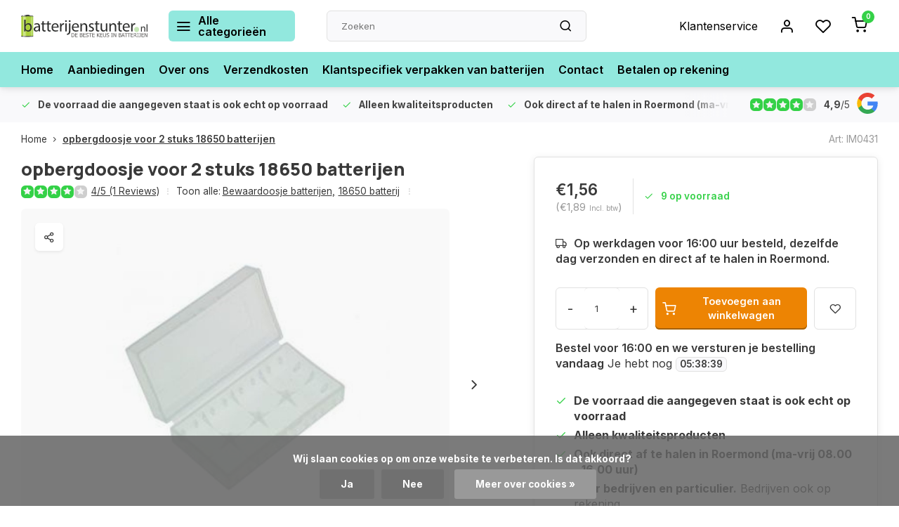

--- FILE ---
content_type: text/html;charset=utf-8
request_url: https://www.batterijenstunter.nl/opbergdoosje-voor-2-stuks-18650-batterijen.html
body_size: 21609
content:
<!DOCTYPE html><html lang="nl"><head><meta charset="utf-8"/><!-- [START] 'blocks/head.rain' --><!--

  (c) 2008-2026 Lightspeed Netherlands B.V.
  http://www.lightspeedhq.com
  Generated: 28-01-2026 @ 11:21:17

--><link rel="canonical" href="https://www.batterijenstunter.nl/opbergdoosje-voor-2-stuks-18650-batterijen.html"/><link rel="alternate" href="https://www.batterijenstunter.nl/index.rss" type="application/rss+xml" title="Nieuwe producten"/><link href="https://cdn.webshopapp.com/assets/cookielaw.css?2025-02-20" rel="stylesheet" type="text/css"/><meta name="robots" content="noodp,noydir"/><meta name="google-site-verification" content="lik7Ucim7uoBFLW1CbVNnRAk1y1OALuSUiTHGta5bvU"/><meta property="og:url" content="https://www.batterijenstunter.nl/opbergdoosje-voor-2-stuks-18650-batterijen.html?source=facebook"/><meta property="og:site_name" content="Batterijenstunter.nl"/><meta property="og:title" content="opbergdoosje voor 2 stuks 18650 batterijen "/><meta property="og:description" content="Opbergdoos voor 18650 batterijen kopen? Batterijenstunter.nl"/><meta property="og:image" content="https://cdn.webshopapp.com/shops/39315/files/416806246/opbergdoosje-voor-2-stuks-18650-batterijen.jpg"/><!--[if lt IE 9]><script src="https://cdn.webshopapp.com/assets/html5shiv.js?2025-02-20"></script><![endif]--><!-- [END] 'blocks/head.rain' --><meta http-equiv="X-UA-Compatible" content="IE=edge" /><title>opbergdoosje voor 2 stuks 18650 batterijen  - Batterijenstunter.nl</title><meta name="description" content="Opbergdoos voor 18650 batterijen kopen? Batterijenstunter.nl"><meta name="keywords" content="opbergdoosje, voor, 2, stuks, 18650, batterijen"><meta name="MobileOptimized" content="320"><meta name="HandheldFriendly" content="true"><meta name="viewport" content="width=device-width, initial-scale=1, initial-scale=1, minimum-scale=1, maximum-scale=1, user-scalable=no"><meta name="author" content="https://www.webdinge.nl/"><link rel="preload" href="https://fonts.googleapis.com/css2?family=Manrope:wght@800&amp;family=Inter:wght@400;600;700;800;900&display=swap" as="style"><link rel="preconnect" href="https://fonts.googleapis.com"><link rel="preconnect" href="https://fonts.gstatic.com" crossorigin><link rel="dns-prefetch" href="https://fonts.googleapis.com"><link rel="dns-prefetch" href="https://fonts.gstatic.com" crossorigin><link href='https://fonts.googleapis.com/css2?family=Manrope:wght@800&amp;family=Inter:wght@400;600;700;800;900&display=swap' rel='stylesheet'><script>
    window.CT = {
        shopId: 39315,
      	currency: 'eur',
        b2b: 1,
        knowledgebank: {
            limit: 200,
            highlight: true,
            query: ''
        },
          product_search: {
          	enabled: 0
          }
    }
</script><link rel="preconnect" href="//cdn.webshopapp.com/" crossorigin><link rel="dns-prefetch" href="//cdn.webshopapp.com/"><link rel="preload" as="style" href="https://cdn.webshopapp.com/shops/39315/themes/176948/assets/department-v3-functions.css?20260102160728"><link rel="preload" as="style" href="https://cdn.webshopapp.com/shops/39315/themes/176948/assets/theme-department-v3.css?20260102160728"><link rel="preload" as="script" href="https://cdn.webshopapp.com/shops/39315/themes/176948/assets/department-v3-functions.js?20260102160728"><link rel="preload" as="script" href="https://cdn.webshopapp.com/shops/39315/themes/176948/assets/theme-department-v3.js?20260102160728"><link rel="preload" href="https://cdn.webshopapp.com/shops/39315/themes/176948/v/1473817/assets/slide1-mobile-image.png?20220910103411" as="image" media="(max-width: 752.99px)"><link rel="preload" href="https://cdn.webshopapp.com/shops/39315/themes/176948/v/1473816/assets/slide1-tablet-image.png?20220910103247" as="image" media="(min-width: 753px) and (max-width: 991.99px)"><link rel="preload" href="https://cdn.webshopapp.com/shops/39315/themes/176948/v/1473815/assets/slide1-image.png?20220910103238" as="image" media="(min-width: 992px)"><link rel="shortcut icon" href="https://cdn.webshopapp.com/shops/39315/themes/176948/v/1473699/assets/favicon.ico?20220910093300" type="image/x-icon" /><link rel="stylesheet" href="https://cdn.webshopapp.com/shops/39315/themes/176948/assets/department-v3-functions.css?20260102160728" /><link rel="stylesheet" href="https://cdn.webshopapp.com/shops/39315/themes/176948/assets/theme-department-v3.css?20260102160728" /><script src="https://cdn.webshopapp.com/shops/39315/themes/176948/assets/jquery-3-5-1-min.js?20260102160728"></script><script>window.WEBP_ENABLED = 0</script><script>
 window.lazySizesConfig = window.lazySizesConfig || {};
 window.lazySizesConfig.lazyClass = 'lazy';
 window.lazySizesConfig.customMedia = {
    '--small': '(max-width: 752.99px)', //mob
    '--medium': '(min-width: 753px) and (max-width: 991.99px)', // tab
    '--large': '(min-width: 992px)'
 };
 document.addEventListener('lazybeforeunveil', function(e){
    var bg = e.target.getAttribute('data-bg');
    if(bg){
        e.target.style.backgroundImage = 'url(' + bg + ')';
    }
 });
</script><script type="application/ld+json">
[
  {
    "@context": "https://schema.org/",
    "@type": "Organization",
    "url": "https://www.batterijenstunter.nl/",
    "name": "Batterijen kopen? | Iedere batterij op voorraad.",
    "legalName": "Batterijenstunter.nl",
    "description": "Opbergdoos voor 18650 batterijen kopen? Batterijenstunter.nl",
    "logo": "https://cdn.webshopapp.com/shops/39315/themes/176948/v/2737061/assets/logo.png?20251205095400",
    "image": "https://cdn.webshopapp.com/shops/39315/themes/176948/v/1473815/assets/slide1-image.png?20220910103238",
    "contactPoint": {
      "@type": "ContactPoint",
      "contactType": "Customer service",
      "telephone": "+31 475 480727"
    },
    "address": {
      "@type": "PostalAddress",
      "streetAddress": "Helmusselaan 5d",
      "addressLocality": "Roermond",
      "postalCode": "6041AW",
      "addressCountry": "Nederland"
    }
    ,
    "aggregateRating": {
        "@type": "AggregateRating",
        "bestRating": "5",
        "worstRating": "1",
        "ratingValue": "4,9",
        "reviewCount": "41",
        "url":"https://g.page/r/CUL4zzfi8MadEB0/review"
    }
      }
  ,
  {
  "@context": "https://schema.org",
  "@type": "BreadcrumbList",
    "itemListElement": [{
      "@type": "ListItem",
      "position": 1,
      "name": "Home",
      "item": "https://www.batterijenstunter.nl/"
    },        {
      "@type": "ListItem",
      "position": 2,
      "name": "opbergdoosje voor 2 stuks 18650 batterijen",
      "item": "https://www.batterijenstunter.nl/opbergdoosje-voor-2-stuks-18650-batterijen.html"
    }         ]
  }
            ,
    {
      "@context": "https://schema.org/",
      "@type": "Product", 
      "name": "opbergdoosje voor 2 stuks 18650 batterijen",
      "url": "https://www.batterijenstunter.nl/opbergdoosje-voor-2-stuks-18650-batterijen.html",
      "productID": "108468364",
            "description": "opbergdoosje voor 2 stuks 18650 batterijen",      "image": [
            "https://cdn.webshopapp.com/shops/39315/files/416806246/1500x1500x2/opbergdoosje-voor-2-stuks-18650-batterijen.jpg",            "https://cdn.webshopapp.com/shops/39315/files/416806246/1500x1500x2/opbergdoosje-voor-2-stuks-18650-batterijen.jpg",            "https://cdn.webshopapp.com/shops/39315/files/416806246/1500x1500x2/opbergdoosje-voor-2-stuks-18650-batterijen.jpg"            ],
            "mpn": "IM0431",      "sku": "0523",      "offers": {
        "@type": "Offer",
        "price": "1.56",
        "url": "https://www.batterijenstunter.nl/opbergdoosje-voor-2-stuks-18650-batterijen.html",
        "priceValidUntil": "2027-01-28",
        "priceCurrency": "EUR",
                "availability": "https://schema.org/InStock",
        "inventoryLevel": "9"
              }
      ,
      "aggregateRating": {
        "@type": "AggregateRating",
        "bestRating": "5",
        "worstRating": "1",
        "ratingValue": "4",
        "reviewCount": "1"
      },
      "review": [
                {
          "@type": "Review",
          "author": {
            "@type": "Person",
            "name": "Frits B."
          },
          "datePublished": "2022-11-04",
          "description": "Prima",
          "name": "",
          "reviewRating": {
            "@type": "Rating",
            "bestRating": "5",
            "ratingValue": "4",
            "worstRating": "1"
          }
        }      ]
          }
      ]
</script><style>.kiyoh-shop-snippets {	display: none !important;}</style></head><body><div class="main-container end-lines"><header id="header"><div class="inner-head"><div class="header flex flex-align-center flex-between container"><div class="logo flex flex-align-center  rect "><a href="https://www.batterijenstunter.nl/" title="Batterijenstunter.nl" ><img src="https://cdn.webshopapp.com/shops/39315/files/411845066/batterijenstunter-svg.svg" alt="Batterijenstunter.nl" width="200" height="60" class="visible-mobile visible-tablet" /><img src="https://cdn.webshopapp.com/shops/39315/files/411845066/batterijenstunter-svg.svg" alt="Batterijenstunter.nl" width="200" height="60"  class="visible-desktop" /></a><a class=" all-cats btn-hover open_side" data-mposition="left" data-menu="cat_menu" href="javascript:;"><i class="icon-menu"></i><span class="visible-desktop">Alle categorieën</span></a></div><div class="search search-desk flex1 visible-desktop"><form action="https://www.batterijenstunter.nl/search/" method="get"><div class="clearable-input flex"><input type="text" name="q" class="search-query" autocomplete="off" placeholder="Zoeken" value="" x-webkit-speech/><span class="clear-search" data-clear-input><i class="icon-x"></i>Wissen</span><button type="submit" class="btn"><i class="icon-search"></i></button></div></form><div class="autocomplete dropdown-menu" role="menu"><div class="products grid grid-3 container"></div><div class="notfound">Geen producten gevonden</div><div class="more container"><a class="btn btn1" href="#">Bekijk alle resultaten<span> (0)</span></a></div></div></div><div class="tools-wrap flex flex-align-center"><div class="tool service visible-desktop"><a class="flex flex-align-center btn-hover" href="https://www.batterijenstunter.nl/service/">Klantenservice</a></div><div class="tool myacc"><a class="flex flex-align-center btn-hover open_side" href="javascript:;" data-menu="acc_login" data-mposition="right"><i class="icon-user"></i></a></div><div class="tool wishlist"><a class="flex flex-align-center btn-hover open_side" href="javascript:;" data-menu="acc_login" data-mposition="right"><i class="icon-heart"></i></a></div><div class="tool mini-cart"><a href="javascript:;" class="flex flex-column flex-align-center btn-hover open_side" data-menu="cart" data-mposition="right"><span class="i-wrap"><span class="ccnt">0</span><i class="icon-shopping-cart"></i></span></a></div></div></div><nav id="menu" class="nav list-inline menu_style2 visible-desktop"><div class="container"><ul class="menu list-inline"><li class="item"><a href="https://www.batterijenstunter.nl/" title="Home" >Home</a></li><li class="item"><a href="https://www.batterijenstunter.nl/aanbieding-batterijen/" title="Aanbiedingen" >Aanbiedingen</a></li><li class="item"><a href="https://www.batterijenstunter.nl/service/about/" title="Over ons" >Over ons</a></li><li class="item"><a href="https://www.batterijenstunter.nl/service/verzendkosten-en-betaalmogelijkheden/" title="Verzendkosten" >Verzendkosten</a></li><li class="item"><a href="https://www.batterijenstunter.nl/klantspecifiek-verpakken-van-batterijen/" title="Klantspecifiek verpakken van batterijen" >Klantspecifiek verpakken van batterijen</a></li><li class="item"><a href="https://www.batterijenstunter.nl/service/" title="Contact" >Contact</a></li><li class="item"><a href="https://www.batterijenstunter.nl/service/betalen-op-rekening/" title="Betalen op rekening" >Betalen op rekening</a></li></ul></div></nav></div><div class="search visible-mobile visible-tablet search-mob"><form action="https://www.batterijenstunter.nl/search/" method="get"><div class="clearable-input flex"><input type="text" name="q" class="search-query" autocomplete="off" placeholder="Zoeken" value="" x-webkit-speech/><span class="clear-search" data-clear-input><i class="icon-x"></i>Wissen</span><span class="btn"><i class="icon-search"></i></span></div></form><a class="flex flex-align-center btn-hover" href="https://www.batterijenstunter.nl/service/"><i class="icon-help-circle"></i></a><a href="javascript:;" title="Vergelijk producten" class="open_side compare-trigger  hidden-desktop" data-menu="compare" data-mposition="right"><i class="icon-sliders icon_w_text"></i><span class="comp-cnt">0</span></a></div></header><div id="top"><div class="top container flex flex-align-center flex-between"><div class="usp-car swiper normal carloop_1" 
         id="carousel1885708931" 
         data-sw-loop="true"         data-sw-auto="true"
      ><div class="swiper-wrapper"><div class="usp swiper-slide"><a href="https://www.batterijenstunter.nl/" title="<b>De voorraad die aangegeven staat is ook echt op voorraad</b>"><i class=" icon-check icon_w_text"></i><span class="usp-text"><b>De voorraad die aangegeven staat is ook echt op voorraad</b><span class="usp-subtext"></span></span></a></div><div class="usp swiper-slide"><i class=" icon-check icon_w_text"></i><span class="usp-text"><b>Alleen kwaliteitsproducten</b><span class="usp-subtext"></span></span></div><div class="usp swiper-slide"><i class=" icon-check icon_w_text"></i><span class="usp-text"><b>Ook direct af te halen in Roermond (ma-vrij 08.00 - 16.00 uur)</b><span class="usp-subtext"></span></span></div><div class="usp swiper-slide"><a href="https://www.batterijenstunter.nl/service/betalen-op-rekening/" title="<b>Voor bedrijven en particulier.</b>"><i class=" icon-check icon_w_text"></i><span class="usp-text"><b>Voor bedrijven en particulier.</b><span class="usp-subtext"> Bedrijven ook op rekening </span></span></a></div></div></div><div class="visible-desktop visible-tablet score-wrap-shadow"><div class="swipe__overlay swipe-module__overlay--end"></div><div class="shop-score review flex "><div class="item-rating flex"><span class="star icon-star-full211 on"></span><span class="star icon-star-full211 on"></span><span class="star icon-star-full211 on"></span><span class="star icon-star-full211 on"></span><span class="star icon-star-full211 off"></span></div><div class="text"><b>4,9</b>/<em>5</em><a class="visible-desktop" href="https://g.page/r/CUL4zzfi8MadEB0/review"><picture><img src="https://cdn.webshopapp.com/assets/blank.gif?2025-02-20" data-src="https://cdn.webshopapp.com/shops/39315/themes/176948/assets/tm-google.svg?20260102160728" alt="tm-google" width="30" height="30" class="lazy"/></picture></a></div><a class="abs-link" target="_blank" href="https://g.page/r/CUL4zzfi8MadEB0/review"></a></div></div></div></div><link href="https://cdn.webshopapp.com/shops/39315/themes/176948/assets/product.css?20260102160728" rel="stylesheet" type='text/css' /><script src="https://cdn.webshopapp.com/shops/39315/themes/176948/assets/product.js?20260102160728"></script><div class="product-content container"><div class="art_bread_wrap flex flex-between"><div class="breadcrumb-container flex flex-align-center flex-wrap"><a class="go-back hidden-desktop" href="javascript: history.go(-1)"><i class="icon-chevron-left icon_w_text"></i>Terug</a><a class="visible-desktop " href="https://www.batterijenstunter.nl/" title="Home">Home<i class="icon-chevron-right"></i></a><a href="https://www.batterijenstunter.nl/opbergdoosje-voor-2-stuks-18650-batterijen.html" class="visible-desktop active">opbergdoosje voor 2 stuks 18650 batterijen</a></div><div class="artcode_wrap flex flex-align-center"><span class="art_code">Art: IM0431</span></div></div><div class="flex flex-between flex-column"><div class="images item small p-carousel  solid"><div class="header flex flex-column"><div class="title-wrap flex"><h1 class="title">opbergdoosje voor 2 stuks 18650 batterijen</h1></div><div class="single-meta flex flex-align-center flex-wrap"><div class="item-rating flex flex-align-center"><span class="star icon-star-full211 on"></span><span class="star icon-star-full211 on"></span><span class="star icon-star-full211 on"></span><span class="star icon-star-full211 on"></span><span class="star icon-star-full211 off"></span><a class="goSmoothly" data-click href="#reviews">4/5 (1 Reviews)</a><i class="icon_w_text text_w_icon icon-more-vertical"></i></div><span class="brand-name visible-desktop flex flex-align-center">Toon alle:
                  <a href="https://www.batterijenstunter.nl/bewaardoosje-batterijen/" class="brand-name">Bewaardoosje batterijen<em>,</em></a><a href="https://www.batterijenstunter.nl/oplaadbare-batterijen/18650-batterij/" class="brand-name">18650 batterij</a><i class="icon_w_text text_w_icon icon-more-vertical"></i></span></div></div><div class="carousel-wrap flex flex-column "><div id="carouselMain" class="swiper-overflow"><div class="main-images swiper" data-sw-thumbs="true"><div class="label flex"></div><div class="media-labels label flex visible-desktop"><div class="media-btn share"><i class="icon-share-2"></i><div class="socials flex flex-align-center"><a onclick="return !window.open(this.href,'opbergdoosje voor 2 stuks 18650 batterijen', 'width=500,height=500')" href="https://twitter.com/intent/tweet?status=opbergdoosje voor 2 stuks 18650 batterijen+https://www.batterijenstunter.nl/opbergdoosje-voor-2-stuks-18650-batterijen.html" class="btn-round" target="_blank"><i class="icon-twitter"></i></a><a onclick="return !window.open(this.href,'opbergdoosje voor 2 stuks 18650 batterijen', 'width=500,height=500')" href="https://www.facebook.com/sharer/sharer.php?u=https://www.batterijenstunter.nl/opbergdoosje-voor-2-stuks-18650-batterijen.html&title=opbergdoosje voor 2 stuks 18650 batterijen" class="btn-round" target="_blank"><i class="icon-fb"></i></a><a onclick="return !window.open(this.href,'opbergdoosje voor 2 stuks 18650 batterijen', 'width=500,height=500')" href="https://pinterest.com/pin/create/button/?media=https://cdn.webshopapp.com/shops/39315/files/416806246/image.jpg&url=https://www.batterijenstunter.nl/opbergdoosje-voor-2-stuks-18650-batterijen.html&is_video=false&description=opbergdoosje voor 2 stuks 18650 batterijen" class="btn-round" target="_blank"><i class="icon-pinterest1"></i></a><a href="https://api.whatsapp.com/send?text=opbergdoosje voor 2 stuks 18650 batterijen+https://www.batterijenstunter.nl/opbergdoosje-voor-2-stuks-18650-batterijen.html"><i class="icon-whatsapp"></i></a></div></div></div><div class="swiper-wrapper"><div class="swiper-slide"><a href=" https://cdn.webshopapp.com/shops/39315/files/416806246/opbergdoosje-voor-2-stuks-18650-batterijen.jpg" data-fancybox="gallery" class="greyed"><picture class="flex"><img src="https://cdn.webshopapp.com/assets/blank.gif?2025-02-20" data-src="https://cdn.webshopapp.com/shops/39315/files/416806246/700x700x2/opbergdoosje-voor-2-stuks-18650-batterijen.jpg" alt="opbergdoosje voor 2 stuks 18650 batterijen" class="lazy img-responsive" width="500" height="500" /></picture></a></div><div class="swiper-slide"><a href=" https://cdn.webshopapp.com/shops/39315/files/454279349/opbergdoosje-voor-2-stuks-18650-batterijen.jpg" data-fancybox="gallery" class="greyed"><picture class="flex"><img src="https://cdn.webshopapp.com/assets/blank.gif?2025-02-20" data-src="https://cdn.webshopapp.com/shops/39315/files/454279349/700x700x2/opbergdoosje-voor-2-stuks-18650-batterijen.jpg" alt="opbergdoosje voor 2 stuks 18650 batterijen" class="lazy img-responsive" width="500" height="500" /></picture></a></div><div class="swiper-slide"><a href=" https://cdn.webshopapp.com/shops/39315/files/454279356/opbergdoosje-voor-2-stuks-18650-batterijen.jpg" data-fancybox="gallery" class="greyed"><picture class="flex"><img src="https://cdn.webshopapp.com/assets/blank.gif?2025-02-20" data-src="https://cdn.webshopapp.com/shops/39315/files/454279356/700x700x2/opbergdoosje-voor-2-stuks-18650-batterijen.jpg" alt="opbergdoosje voor 2 stuks 18650 batterijen" class="lazy img-responsive" width="500" height="500" /></picture></a></div></div></div><div class="swiper-pagination" id="page866402526"></div><div class="swiper-scrollbar" id="scroll815315803"></div><a class="swiper-prev btn-hover" id="control1544942424"><i class="icon-chevron-left"></i></a><a class="swiper-next btn-hover" id="control1957047767"><i class="icon-chevron-right"></i></a></div><div id="carouselThumb" class="swiper-overflow"><div class="thumb-images swiper visible-desktop"><div class="swiper-wrapper"><span class="swiper-slide square small rect"><picture><img src="https://cdn.webshopapp.com/assets/blank.gif?2025-02-20" data-src="https://cdn.webshopapp.com/shops/39315/files/416806246/opbergdoosje-voor-2-stuks-18650-batterijen.jpg" alt="opbergdoosje voor 2 stuks 18650 batterijen" class="lazy" width="80" height="80" /></picture></span><span class="swiper-slide square small rect"><picture><img src="https://cdn.webshopapp.com/assets/blank.gif?2025-02-20" data-src="https://cdn.webshopapp.com/shops/39315/files/454279349/opbergdoosje-voor-2-stuks-18650-batterijen.jpg" alt="opbergdoosje voor 2 stuks 18650 batterijen" class="lazy" width="80" height="80" /></picture></span><span class="swiper-slide square small rect"><picture><img src="https://cdn.webshopapp.com/assets/blank.gif?2025-02-20" data-src="https://cdn.webshopapp.com/shops/39315/files/454279356/opbergdoosje-voor-2-stuks-18650-batterijen.jpg" alt="opbergdoosje voor 2 stuks 18650 batterijen" class="lazy" width="80" height="80" /></picture></span></div></div><a class="swiper-prev btn-hover" id="control389993985"><i class="icon-chevron-left"></i></a><a class="swiper-next btn-hover" id="control384170980"><i class="icon-chevron-right"></i></a></div></div></div><div class="meta item"><form action="https://www.batterijenstunter.nl/cart/add/219551390/" id="product_configure_form" method="post" ><div class="pr-st-wrap flex"><div class="pricing"><span class="item-price"><span class="reg_p">€1,56 </span><span class="tax_p">(€1,89<span class="vat">Incl. btw</span>)</span></span></div><div class="stock-level"><span class="color-yellow"><i class="icon-check icon_w_text"></i>9 op voorraad</span></div></div><div class="product-add  variant_blocks custom-select checkbox" data-product_id="108468364"></div><span class="delivery"><i class="icon-truck icon_w_text"></i>Op werkdagen voor 16:00 uur besteld, dezelfde dag verzonden en direct af te halen in Roermond. </span><div class="adding flex flex-align-center make-sticky"><div class="errors"><span class="subtitle">Verplichte velden:</span><ul class="config_errors"></ul></div><div class="quantity-input flex1"><div class="input-wrap is_pp"><a href="javascript:;" class="down quantity-btn " data-way="down">-</a><input type="number" pattern="/d*" name="quantity" value="1" min="1" ><a href="javascript:;" class="up quantity-btn " data-way="up">+</a></div></div><button type="submit" class="pp_is_add_btn pb flex2 btn btn1 stay" title="Toevoegen aan winkelwagen"><i class="icon-shopping-cart icon_w_text"></i><span class="ct_small">Toevoegen aan winkelwagen</span></button><a class="wl-btn btn-hover open_side" href="javascript:;" data-menu="acc_login" data-mposition="right"><i class="icon-heart"></i></a></div><div id="clockdiv" class="co_timer flex flex-align-center" data-withdate style="display:none;"><div class="flex"><div class="before" style="display:none;"><b>Bestel voor 16:00 en we versturen je bestelling vandaag</b> Je hebt nog
      <div class="timer flex flex-align-center" style="display:none;"><span class="days" style="display:none;"></span><span class="hours"></span>:
        <span class="minutes"></span>:
        <span class="seconds"></span></div></div><div class="after" style="display:none;">
      Bestel nu en we versturen je bestelling <b>$1</b></div></div></div><script>
function getTimeRemaining(endtime) {
  const total = Date.parse(endtime) - Date.parse(new Date());
  const seconds = Math.floor((total / 1000) % 60);
  const minutes = Math.floor((total / 1000 / 60) % 60);
  const hours = Math.floor((total / (1000 * 60 * 60)) % 24);
  const days = Math.floor(total / (1000 * 60 * 60 * 24));
  return {total, days, hours, minutes, seconds};
}

let countdownTimeInterval;

function initializeClock(clockId, endtime, onTimerEndCallback) {
  const clock = document.getElementById(clockId);
  if (!clock) return; 

  const daysSpan = clock.querySelector('.days');
  const hoursSpan = clock.querySelector('.hours');
  const minutesSpan = clock.querySelector('.minutes');
  const secondsSpan = clock.querySelector('.seconds');
  const timerDisplay = clock.querySelector('.timer');

  function updateClock() {
    const t = getTimeRemaining(endtime);
    if (daysSpan) daysSpan.innerHTML = t.days;
    if (hoursSpan) hoursSpan.innerHTML = ('0' + t.hours).slice(-2);
    if (minutesSpan) minutesSpan.innerHTML = ('0' + t.minutes).slice(-2);
    if (secondsSpan) secondsSpan.innerHTML = ('0' + t.seconds).slice(-2);

    if (t.total <= 0) {
      clearInterval(countdownTimeInterval);
      if (timerDisplay) timerDisplay.style.display = 'none';
      if (onTimerEndCallback && typeof onTimerEndCallback === 'function') {
        onTimerEndCallback();
      }
    }
  }
  updateClock();
  countdownTimeInterval = setInterval(updateClock, 1000);
}
  
  function getNextActiveShippingInfo(currentDate, activeDaysList, dayNamesList) {
    const fallbackResult = {
        name: "de eerstvolgende mogelijke dag",
        date: null
    };

    if (!activeDaysList || activeDaysList.length === 0) {
        return fallbackResult;
    }

    for (let i = 1; i <= 7; i++) {
        const nextDateCandidate = new Date(currentDate);
        nextDateCandidate.setDate(currentDate.getDate() + i);

        const dayNumberOfCandidate = nextDateCandidate.getDay();

        if (activeDaysList.includes(dayNumberOfCandidate)) {
            return {
                name: dayNamesList[dayNumberOfCandidate],
                date: nextDateCandidate
            };
        }
    }

    return fallbackResult; 
}

$(function(){
    const $clockdiv = $('#clockdiv');
    if ($clockdiv.length === 0) {
        return; 
    }

    const cur_date = new Date();  
    const cur_day_nr = cur_date.getDay();
    const cutoff_time_val = '16:00';
    const active_days_str = "1,2,3,4,5";
    const active_days_arr = active_days_str ? active_days_str.split(',').map(Number) : [];

    const day_names = [getAjaxTranslation('Sunday'), getAjaxTranslation('Monday'), getAjaxTranslation('Tuesday'), getAjaxTranslation('Wednesday'), getAjaxTranslation('Thursday'), getAjaxTranslation('Friday'), getAjaxTranslation('Saturday')];
    const $beforeDiv = $clockdiv.find('.before');
    const $afterDiv = $clockdiv.find('.after');
    const $timerElement = $clockdiv.find('.timer');

    const deadline_hours = parseInt(cutoff_time_val.split(':')[0]);
    const deadline_minutes = parseInt(cutoff_time_val.split(':')[1]);
    const deadline_today = new Date(cur_date.getFullYear(), cur_date.getMonth(), cur_date.getDate(), deadline_hours, deadline_minutes, 0);

    function getNextActiveDayName(currentDayNum, activeDaysList, dayNamesList) {
        if (!activeDaysList || activeDaysList.length === 0) {
            return "de eerstvolgende mogelijke dag";
        }
        activeDaysList.sort((a, b) => a - b);

        for (let i = 1; i <= 7; i++) { 
            let potentialNextDayNum = (currentDayNum + i) % 7;
            if (activeDaysList.includes(potentialNextDayNum)) {
                return dayNamesList[potentialNextDayNum];
            }
        }
        return dayNamesList[activeDaysList[0]] || "de eerstvolgende mogelijke dag";
    }

		function displayAfterMessage() {
        const shippingInfo = getNextActiveShippingInfo(cur_date, active_days_arr, day_names);
        
        let replacementText = shippingInfo.name;
        const clockDivHasDataAttribute = $clockdiv.is('[data-withdate]');

        if (shippingInfo.date && clockDivHasDataAttribute) {
            const day = ('0' + shippingInfo.date.getDate()).slice(-2);
            const month = ('0' + (shippingInfo.date.getMonth() + 1)).slice(-2);
            const year = shippingInfo.date.getFullYear();
            replacementText = `${shippingInfo.name} ${day}/${month}/${year}`;
        }
        const $afterBTag = $afterDiv.find('b');
        if ($afterBTag.length) {
            let currentBHtml = $afterBTag.html(); 
          
           const finalHtml = currentBHtml.replace(/\$1/g, replacementText);
           $afterBTag.text(finalHtml);
        }
        
        $afterDiv.show();
        $beforeDiv.hide();
        $clockdiv.css('display', 'inline-flex');
    }

    const is_active_day = active_days_arr.includes(cur_day_nr);
    const is_before_cutoff = cur_date < deadline_today;

    if (active_days_arr.length === 0) {
        displayAfterMessage();
    } else if (is_active_day && is_before_cutoff) {
        $beforeDiv.show();
        $timerElement.css('display', 'inline-flex');
        $afterDiv.hide();
        $clockdiv.css('display', 'inline-flex');
        initializeClock('clockdiv', deadline_today, displayAfterMessage);
    } else {
        displayAfterMessage();
    }
});
</script></form><div class="product-usps"><div class="prod-usp flex"><i class="icon-check icon_w_text"></i><span><b>De voorraad die aangegeven staat is ook echt op voorraad</b></span></div><div class="prod-usp flex"><i class="icon-check icon_w_text"></i><span><b>Alleen kwaliteitsproducten</b></span></div><div class="prod-usp flex"><i class="icon-check icon_w_text"></i><span><b>Ook direct af te halen in Roermond (ma-vrij 08.00 - 16.00 uur)</b></span></div><div class="prod-usp flex"><i class="icon-check icon_w_text"></i><span><b>Voor bedrijven en particulier.</b>  Bedrijven ook op rekening </span></div></div></div></div></div><nav class="product-menu visible-desktop"><div class="container flex"><ul class="list-inline flex1"><li><a href="#sec_1" class="goMenu">Productomschrijving</a></li><li><a href="#sec_4" class="goMenu">Reviews</a></li><li><a href="#sec_6" class="goMenu">Gerelateerde producten</a></li><li><a href="#sec_8" class="goMenu">Recent bekeken</a></li></ul><div class="secondary_add flex flex-align-center"><img class="lazy" src="https://cdn.webshopapp.com/shops/39315/files/416806246/40x40x2/opbergdoosje-voor-2-stuks-18650-batterijen.jpg" alt="opbergdoosje voor 2 stuks 18650 batterijen" width="40" height="40" /><span class="flex1"><span class="sec-title">opbergdoosje voor 2 stuks 18650 batterijen</span><div class="pricing"><span class="item-price"><span class="reg_p">€1,56</span><span class="tax_p">(€1,89<span class="vat">Incl. btw</span>)</span></span></div></span><button type="submit" class="pp_is_add_btn add_sec btn btn1 stay" title="Toevoegen aan winkelwagen"><i class="icon-shopping-cart"></i></button></div></div></nav><section class="product-desc flex flex-between flex-column container"><div class="col-left flex flex-column"><div id="sec_1" class="spacer"><div class="product-block" id="description"><div class="menu-toggle "><span class="title">Beschrijving<i class="icon_w_text icon-chevron-down visible-mobile visible-tablet"></i></span><div class="toggle flex-column desc-wrap toggle-content  "><p><strong>Opbergdoosje</strong> te gebruiken voor 2 stuks <a title="18650" href="https://www.batterijenstunter.nl/oplaadbare-batterijen/18650-batterij/">18650</a> batterijen. Door het bewaren van batterijen in het opbergdoosje kunnen ze nooit kortsluiting maken omdat de polen niet aan elkaar kunnen komen. De opbergdoos wordt geleverd zonder batterijen. Het opbergdoosje voor 18650 batterijen heeft de maten 77 x 41 x  21 mm, is zeer compact en is transparant zodat je kunt zien welke batterijen je erin hebt zitten zonder het te hoeven openen. Kijk ook bij onze andere soorten van het <a title="bewaardoosje batterijen" href="https://www.batterijenstunter.nl/bewaardoosje-batterijen/">bewaardoosje voor batterijen</a>.</p></div></div></div></div><div id="sec_2" class="spacer"></div><div id="sec_3" class="spacer"></div><div id="sec_4" class="spacer"><div class="reviews product-block" id="reviews"><div class="menu-toggle"><span class="title">
      Reviews
      <div class="item-rating flex flex-align-center"><span class="star icon-star-full211 on"></span><span class="star icon-star-full211 on"></span><span class="star icon-star-full211 on"></span><span class="star icon-star-full211 on"></span><span class="star icon-star-full211 off"></span><span class="act_score">4/5</span></div><i class="icon_w_text icon-chevron-down visible-mobile visible-tablet"></i></span><div class="toggle flex-column"><div class="header flex flex-column"><div class="score"><input id="score_5" type="checkbox" name="score"/><label for="score_5" class="item-rating flex flex-align-center" data-score="5" ><span class="range-amt">5 stars</span><span class="progress"><span class="chart" style="width:0%"></span></span><span class="range-cnt">0 reviews</span></label></div><div class="score"><input id="score_4" type="checkbox" name="score"/><label for="score_4" class="item-rating flex flex-align-center" data-score="4" ><span class="range-amt">4 stars</span><span class="progress"><span class="chart" style="width:100%"></span></span><span class="range-cnt">1 review</span></label></div><div class="score"><input id="score_3" type="checkbox" name="score"/><label for="score_3" class="item-rating flex flex-align-center" data-score="3" ><span class="range-amt">3 stars</span><span class="progress"><span class="chart" style="width:0%"></span></span><span class="range-cnt">0 reviews</span></label></div><div class="score"><input id="score_2" type="checkbox" name="score"/><label for="score_2" class="item-rating flex flex-align-center" data-score="2" ><span class="range-amt">2 stars</span><span class="progress"><span class="chart" style="width:0%"></span></span><span class="range-cnt">0 reviews</span></label></div><div class="score"><input id="score_1" type="checkbox" name="score"/><label for="score_1" class="item-rating flex flex-align-center" data-score="1" ><span class="range-amt">1 star</span><span class="progress"><span class="chart" style="width:0%"></span></span><span class="range-cnt">0 reviews</span></label></div></div><div class="reviews-inner scroll flex2"><div class="review-container" data-score="4" ><div class="item-rating flex flex-align-center"><span class="star icon-star-full211 on"></span><span class="star icon-star-full211 on"></span><span class="star icon-star-full211 on"></span><span class="star icon-star-full211 on"></span><span class="star icon-star-full211 off"></span></div><span class="reviewer">Frits B.</span><p class="content">Prima</p><span class="review-date">Geplaatst op 04/11/2022</span></div></div><a href="#writeareview" data-fancybox class="btn btn2">Je beoordeling toevoegen</a></div></div><div class="wd-popup" id="writeareview" style="display:none;"><form id="gui-form" action="https://www.batterijenstunter.nl/account/reviewPost/108468364/" method="post"><input type="hidden" name="key" value="3bcb1d2c2bfed2570396eb4e62b0e9d1"/><div class="title">Je beoordeling toevoegen</div><label for="gui-form-name">Naam: <em>*</em></label><input id="gui-form-name" class="gui-validate" type="text" name="name" value="" placeholder="Naam" required/><label for="gui-form-name">E-mail:<em>*</em><em>(Uw e-mailadres wordt niet gepubliceerd.)</em></label><input id="gui-form-name" class="gui-validate" name="email" value="" placeholder="E-mail" type="text" required><div class="gui-field"><label for="gui-form-name">Score: <em>*</em></label><fieldset class="rating flex flex-align-center"><input type="radio" id="star5" name="score" value="5" /><label for="star5" title=""><i class="star icon-star-full211"></i></label><input type="radio" id="star4" name="score" value="4" /><label for="star4" title=""><i class="star icon-star-full211"></i></label><input type="radio" id="star3" name="score" value="3" /><label for="star3" title=""><i class="star icon-star-full211"></i></label><input type="radio" id="star2" name="score" value="2" /><label for="star2" title=""><i class="star icon-star-full211"></i></label><input type="radio" id="star1" name="score" value="1" required /><label for="star1" title=""><i class="star icon-star-full211"></i></label></fieldset><div class="points flex"><fieldset class="flex flex-column flex1 left-col"><div class="point flex flex-align-center"><label for="plus1" title="" class="pi"><i class="icon-plus"></i></label><input type="text" name="plus" id="plus1" value="" /></div><div class="point flex flex-align-center"><label for="plus2" title="" class="pi"><i class="icon-plus"></i></label><input type="text" name="plus" id="plus2" value="" /></div><div class="point flex flex-align-center"><label for="plus3" title="" class="pi"><i class="icon-plus"></i></label><input type="text" name="plus" id="plus3" value="" /></div></fieldset><fieldset class="flex flex-column flex1 right-col"><div class="point flex flex-align-center"><label for="minus1" title="" class="pi"><i class="icon-minus"></i></label><input type="text" name="minus" id="minus1" value="" /></div><div class="point flex flex-align-center"><label for="minus2" title="" class="pi"><i class="icon-minus"></i></label><input type="text" name="minus" id="minus2" value="" /></div><div class="point flex flex-align-center"><label for="minus3" title="" class="pi"><i class="icon-minus"></i></label><input type="text" name="minus" id="minus3" value="" /></div></fieldset></div></div><label for="gui-form-review">Beoordelen: <em>*</em></label><textarea id="gui-form-review" class="gui-validate" name="review" placeholder="Beoordelen" style="width:100%;" required></textarea><div class="rating-error alert-error flex flex-align-center"><i class="icon_w_text icon-x"></i><span>Please tell us the amount of stars you give ths product</span></div><button type="submit" class="add_review btn btn1" title="Je beoordeling toevoegen">Je beoordeling toevoegen</button></form></div></div><script>
  $(function(){
    
    $('.add_review').on('click', function(e){
      e.preventDefault()
      var set_stars = $('.rating input:checked').val()
      if( typeof set_stars != 'undefined' ){
        $('.rating-error').css('display', 'none')
        var points = []
        $('.points input').each(function(){
          if($(this).val() != '' ){
            points.push({[$(this).attr('name') == 'plus' ? 'plus' : 'minus'] : $(this).val() });
          }
        });
        $.ajax({
          url: $('#gui-form').attr('action'),
          type: "POST",
          data :{
            key: $('#gui-form input[name=key]').val(),
            name: $('#gui-form input[name=name]').val() + JSON.stringify(points),
            email: $('#gui-form input[name=email]').val(),
            score: $('.rating input:checked').val(),
            review: $('#gui-form-review').val()
          },
          success: function(data) {
            location.href='https://www.batterijenstunter.nl/services/challenge/';
          }
        });
      } else{
        $('.rating-error').css('display', 'flex')
      }
    });
  });
</script></div></div><div class="col-right flex flex-column"><div id="sec_5" class="spacer"><div class="service product-block" id="service"><div class="wrap flex flex-column"><span class="title">Kunnen we helpen?</span><div style="position:relative;"><div class="service-block flex flex-align-center flex1"><i class="serv-icon icon-phone"></i><span class="text flex"><span>Bel ons</span><a href="tel:+31 475 480727">+31 475 480727</a></span></div><div class="service-block flex flex-align-center flex1"><i class="serv-icon icon-navigation"></i><span class="text flex"><span>Stuur ons een email</span><a href="https://www.batterijenstunter.nl/service/#contactform" class="goSmoothly"><span class="__cf_email__" data-cfemail="deb7b0b8b19ebcbfaaaabbacb7b4bbb0adaaabb0aabbacf0b0b2">[email&#160;protected]</span></a></span></div><div class="service-block flex flex-align-center flex1"><i class="serv-icon icon-whatsapp"></i><span class="text flex"><span>Stuur ons een whatsapp bericht</span><a href="https://wa.me/+31641303614">+31641303614</a></span></div></div><div class="shop-score review flex "><div class="item-rating flex"><span class="star icon-star-full211 on"></span><span class="star icon-star-full211 on"></span><span class="star icon-star-full211 on"></span><span class="star icon-star-full211 on"></span><span class="star icon-star-full211 off"></span></div><span class="text"><b>41</b> klanten geven ons een <b>4,9</b>/<em>5</em> van <a href="https://g.page/r/CUL4zzfi8MadEB0/review"><img src="https://cdn.webshopapp.com/shops/39315/themes/176948/assets/tm-google.svg?20260102160728" alt="" width="30" height="30" class="lazy" /></a></span><a class="abs-link" target="_blank" href="https://g.page/r/CUL4zzfi8MadEB0/review"></a></div></div></div></div><div id="sec_6" class="spacer"><div id="related" ><div class="menu-toggle"><span class="title">Gerelateerde producten<i class="icon_w_text icon-chevron-down visible-mobile visible-tablet"></i></span><div class="toggle flex-column"><div class="item item-list small-list small-list-pp flex" data-handle="https://www.batterijenstunter.nl/ansmann-18650-li-ion-batterij-2600-mah-protected.html" data-vid="44704936" data-extrainfo="stockship"><div class="item-image-container greyed small rect"><a href="https://www.batterijenstunter.nl/ansmann-18650-li-ion-batterij-2600-mah-protected.html" title="Ansmann 18650 Li-ion batterij 2600 mAh protected"><img src="https://cdn.webshopapp.com/assets/blank.gif?2025-02-20" data-src="https://cdn.webshopapp.com/shops/39315/files/464515419/100x100x2/ansmann-18650-li-ion-batterij-2600-mah-protected.jpg" alt="Ansmann 18650 Li-ion batterij 2600 mAh protected" class="lazy" width="80" height="80" /></a></div><div class="item-meta-container flex1 flex flex-column"><div class="item-rating flex flex-align-center"><span class="star icon-star-full211 off"></span><span class="star icon-star-full211 off"></span><span class="star icon-star-full211 off"></span><span class="star icon-star-full211 off"></span><span class="star icon-star-full211 off"></span></div><a class="item-name" href="https://www.batterijenstunter.nl/ansmann-18650-li-ion-batterij-2600-mah-protected.html" title="Ansmann 18650 Li-ion batterij 2600 mAh protected"> Ansmann 18650 Li-ion batterij 2600 mAh protected</a><div class="item-price-container with-vat flex"><span class="item-price">
                         €14,01                                  </span><span class="vat">Excl. btw</span></div></div><div class="item-price-container with-vat flex flex-column"><a href="https://www.batterijenstunter.nl/ansmann-18650-li-ion-batterij-2600-mah-protected.html" class="go btn btn1"><i class="icon-chevron-right"></i></a></div></div><div class="item item-list small-list small-list-pp flex" data-handle="https://www.batterijenstunter.nl/ansmann-18650-li-ion-batterij-3500-mah-protected.html" data-vid="132284219" data-extrainfo="stockship"><div class="item-image-container greyed small rect"><a href="https://www.batterijenstunter.nl/ansmann-18650-li-ion-batterij-3500-mah-protected.html" title="Ansmann 18650 Li-ion batterij 3500 mAh protected"><img src="https://cdn.webshopapp.com/assets/blank.gif?2025-02-20" data-src="https://cdn.webshopapp.com/shops/39315/files/464516937/100x100x2/ansmann-18650-li-ion-batterij-3500-mah-protected.jpg" alt="Ansmann 18650 Li-ion batterij 3500 mAh protected" class="lazy" width="80" height="80" /></a></div><div class="item-meta-container flex1 flex flex-column"><div class="item-rating flex flex-align-center"><span class="star icon-star-full211 off"></span><span class="star icon-star-full211 off"></span><span class="star icon-star-full211 off"></span><span class="star icon-star-full211 off"></span><span class="star icon-star-full211 off"></span></div><a class="item-name" href="https://www.batterijenstunter.nl/ansmann-18650-li-ion-batterij-3500-mah-protected.html" title="Ansmann 18650 Li-ion batterij 3500 mAh protected"> Ansmann 18650 Li-ion batterij 3500 mAh protected</a><div class="item-price-container with-vat flex"><span class="item-price">
                         €15,66                                  </span><span class="vat">Excl. btw</span></div></div><div class="item-price-container with-vat flex flex-column"><a href="https://www.batterijenstunter.nl/ansmann-18650-li-ion-batterij-3500-mah-protected.html" class="go btn btn1"><i class="icon-chevron-right"></i></a></div></div></div></div></div></div><div id="sec_7" class="spacer"></div></div></section><section class="product-desc  is_last_block"><div id="sec_8" class="is_fullwidth container" class="spacer"><div id="related"><span class="title">Recent bekeken</span><div class="toggle flex-column"><div class="carousel"><div class="swiper normal" id="carousel2123748836" data-sw-items="[5,3.1,3.1,1.5]" data-sw-nav="true" data-sw-freemode="true" data-sw-scroll="true"><div class="swiper-wrapper"><div class="item is_grid flex flex-column swiper-slide " data-handle="https://www.batterijenstunter.nl/opbergdoosje-voor-2-stuks-18650-batterijen.html" data-vid="219551390" data-extrainfo="stockship" data-imgor="rect"  ><div class="item-image-container small rect"><a class="m-img greyed" href="https://www.batterijenstunter.nl/opbergdoosje-voor-2-stuks-18650-batterijen.html" title="opbergdoosje voor 2 stuks 18650 batterijen"><picture><img src="https://cdn.webshopapp.com/assets/blank.gif?2025-02-20" data-src="https://cdn.webshopapp.com/shops/39315/files/416806246/240x200x2/opbergdoosje-voor-2-stuks-18650-batterijen.jpg" alt="opbergdoosje voor 2 stuks 18650 batterijen" class="lazy" width=240 height=200 /></picture></a><div class="label flex"></div><div class="mob-wishlist"><a href="javascript:;" class="login_wishlist open_side btn-round small" title="Aan verlanglijst toevoegen" data-menu="acc_login" data-mposition="right"><i class="icon-heart"></i></a></div></div><div class="item-meta-container flex flex-column flex1"><div class="item-rating flex flex-align-center"><span class="star icon-star-full211 on"></span><span class="star icon-star-full211 on"></span><span class="star icon-star-full211 on"></span><span class="star icon-star-full211 on"></span><span class="star icon-star-full211 off"></span></div><a class="item-name" href="https://www.batterijenstunter.nl/opbergdoosje-voor-2-stuks-18650-batterijen.html" title="opbergdoosje voor 2 stuks 18650 batterijen">opbergdoosje voor 2 stuks 18650 batterijen</a><div class="product-overlay stockship "><div class="flex flex-column deliverytime" data-lowstock="10000"></div></div><div class="item-btn flex  has_qty flex-column"><div class="item-price-container with-vat flex flex-column"><span class="item-price"><span class="reg_p">
            €1,56</span><span class="tax_p">€1,89<span class="vat">Incl. btw</span></span></span></div><div class="action-btns flex flex-align-center"><div class="quantity-input"><div class="input-wrap"><input type="number" pattern="/d*" name="quantity" value="1" min="1"><div class="item-quantity-btns flex flex-column"><a href="javascript:;" data-way="up" class="up quantity-btn quantity-input-up"><i class="icon-plus"></i></a><a href="javascript:;" data-way="down" class="down quantity-btn quantity-input-down"><i class="icon-minus"></i></a></div></div></div><a href="https://www.batterijenstunter.nl/cart/add/219551390/" class="is_add_btn stay pb btn btn1 " title="Toevoegen aan winkelwagen"><i class="icon-shopping-cart"></i></a></div></div><div class="stock-del flex flex-between flex-align-center"></div></div></div></div></div><div class="swiper-scrollbar" id="scroll1182358655"></div><a class="swiper-prev btn-hover visible-desktop" id="control27882159"><i class="icon-chevron-left"></i></a><a class="swiper-next btn-hover visible-desktop" id="control1036388364"><i class="icon-chevron-right"></i></a></div></div></div></div></div></section><script data-cfasync="false" src="/cdn-cgi/scripts/5c5dd728/cloudflare-static/email-decode.min.js"></script><script>
  var pp_url = 'https://www.batterijenstunter.nl/opbergdoosje-voor-2-stuks-18650-batterijen.html'
</script><footer id="footer" ><div class="footer-usps"><div class="container"><div class="flex flex-align-center"><div class="usp-car swiper normal carloop_1 is-start" id="carousel1601770296" 
           data-sw-loop="true"           data-sw-auto="true"
        ><div class="swiper-wrapper"><div class="usp swiper-slide"><a href="https://www.batterijenstunter.nl/" title="&lt;b&gt;De voorraad die aangegeven staat is ook echt op voorraad&lt;/b&gt;"><i class=" icon-check icon_w_text"></i><span class="usp-text"><b>De voorraad die aangegeven staat is ook echt op voorraad</b><span class="usp-subtext"></span></span></a></div><div class="usp swiper-slide"><i class=" icon-check icon_w_text"></i><span class="usp-text"><b>Alleen kwaliteitsproducten</b><span class="usp-subtext"></span></span></div><div class="usp swiper-slide"><i class=" icon-check icon_w_text"></i><span class="usp-text"><b>Ook direct af te halen in Roermond (ma-vrij 08.00 - 16.00 uur)</b><span class="usp-subtext"></span></span></div><div class="usp swiper-slide"><a href="https://www.batterijenstunter.nl/service/betalen-op-rekening/" title="&lt;b&gt;Voor bedrijven en particulier.&lt;/b&gt;"><i class=" icon-check icon_w_text"></i><span class="usp-text"><b>Voor bedrijven en particulier.</b><span class="usp-subtext"> Bedrijven ook op rekening </span></span></a></div></div><div class="swipe__overlay swipe-module__overlay--end"></div></div></div></div></div><div class="footer-columns"><div class="container flex flex-wrap"><div class="cust-service contact-links flex2 flex flex-column"><span class="title opening flex flex-align-center">Klantenservice<a href="https://www.batterijenstunter.nl/service/" title="Klantenservice"></a></span><div class="cust-col-wrap flex"><div class="flex1 flex flex-column"><div class="service-block flex flex-align-center"><i class="serv-icon icon-help-circle icon_w_text"></i><a href="https://www.batterijenstunter.nl/service/#faq" class="flex flex-align-center">Veelgestelde vragen</a></div><div class="service-block flex flex-align-center"><i class="serv-icon icon-phone icon_w_text"></i><a href="tel:+31 475 480727">+31 475 480727</a></div><div class="service-block flex flex-align-center"><i class="serv-icon icon-navigation icon_w_text"></i><a href="/cdn-cgi/l/email-protection#462f282029062427323223342f2c23283532332832233468282a"><span class="__cf_email__" data-cfemail="066f686069466467727263746f6c63687572736872637428686a">[email&#160;protected]</span></a></div><div class="service-block flex flex-align-center"><i class="serv-icon icon-whatsapp icon_w_text"></i><a href="https://wa.me/+31641303614">+31641303614</a></div></div><div class="flex1 flex flex-column hidden-mobile"><a href="https://www.batterijenstunter.nl/service/" title="Klantenservice">Contact</a><a href="https://www.batterijenstunter.nl/service/shipping-returns/" title="Verzenden &amp; retourneren">Verzenden &amp; retourneren</a><a href="https://www.batterijenstunter.nl/account/" title="Mijn account">Mijn account</a><a href="https://www.batterijenstunter.nl/service/betalen-op-rekening/" title="Betalen op rekening">Betalen op rekening</a><a href="https://www.batterijenstunter.nl/service/verzendkosten-en-betaalmogelijkheden/" title="Verzendkosten en betaalmogelijkheden">Verzendkosten en betaalmogelijkheden</a></div></div></div><div class="flex1 flex flex-column visible-mobile cust-service is-usefull"><span class="title  flex flex-between flex-align-center">Handige links<i class="btn-hover icon-chevron-down hidden-desktop"></i></span><div class="flex1 flex flex-column toggle"><a href="https://www.batterijenstunter.nl/service/" title="Klantenservice">Contact</a><a href="https://www.batterijenstunter.nl/service/shipping-returns/" title="Verzenden &amp; retourneren">Verzenden &amp; retourneren</a><a href="https://www.batterijenstunter.nl/account/" title="Mijn account">Mijn account</a><a href="https://www.batterijenstunter.nl/service/betalen-op-rekening/" title="Betalen op rekening">Betalen op rekening</a><a href="https://www.batterijenstunter.nl/service/verzendkosten-en-betaalmogelijkheden/" title="Verzendkosten en betaalmogelijkheden">Verzendkosten en betaalmogelijkheden</a></div></div><div class="info-links flex1 flex flex-column cust-service"><span class="title  flex flex-between flex-align-center">Informatie<i class="btn-hover icon-chevron-down  hidden-desktop"></i></span><div class="flex1 flex flex-column toggle"><a href="https://www.batterijenstunter.nl/service/about/" title="Over ons">Over ons</a><a href="https://www.batterijenstunter.nl/blogs/nieuws/" title="nieuws">Blog</a><a href="https://www.batterijenstunter.nl/catalog/" title="Categorieën">Categorieën</a></div></div><div class="footer-company cust-service flex1 flex flex-column"><span class="title  flex flex-between flex-align-center">Contactgegevens<i class="btn-hover icon-chevron-down  hidden-desktop"></i></span><div class="cust-col-wrap flex toggle"><div class="text addre flex flex-column"><span>Batterijenstunter.nl</span><span>Helmusselaan 5d</span><span>6041AW, Roermond</span><span>Nederland</span><span class="kvk">KVK nummer: 62275143</span><span class="kvk">Btw nummer: NL854740429B01</span></div></div></div></div></div><div class="footer-newsletter"><div class="container flex flex-align-center flex-between flex-wrap"><form id="form-newsletter" action="https://www.batterijenstunter.nl/account/newsletter/" method="post" class="flex flex-align-center flex2 flex-wrap"><span class="title">Abonneer je op onze nieuwsbrief</span><input type="hidden" name="key" value="3bcb1d2c2bfed2570396eb4e62b0e9d1" /><div class="flex flex-align-center"><input type="text" name="email" tabindex="2" placeholder="E-mail adres" class="form-control"/><button type="submit" class="btn btn1">Abonneer</button></div></form><div class="socials flex flex-align-center flex1 flex-wrap"><a href="https://www.facebook.com/batterijenstunter" class="btn-hover" title="Facebook" target="_blank" rel="noopener"><i class="icon-fb"></i></a><a href="https://www.instagram.com/batterijenstunter.nl/" class="btn-hover" target="_blank" rel="noopener"><i class=" icon-instagram"></i></a><a href="https://nl.pinterest.com/Batterijenstunter/" class="btn-hover" target="_blank" rel="noopener"><i class="icon-pinterest1"></i></a><a href="https://www.youtube.com/channel/UCb4MFEHKZYCRI1JPRJAbz7g" class="btn-hover" target="_blank" title="youtube" rel="noopener"><i class=" icon-youtube"></i></a><a href="https://www.linkedin.com/company/batterijenstunter" class="btn-hover" target="_blank" title="linkedin" rel="noopener"><i class="icon-linkedin"></i></a></div></div></div><div class="copyright"><div class="container flex flex-between flex-column"><div class="c-links flex flex-column"><div class="extra-links"><a title="Algemene voorwaarden" href="https://www.batterijenstunter.nl/service/general-terms-conditions/">Algemene voorwaarden</a><a title="Privacy verklaring" href="https://www.batterijenstunter.nl/service/privacy-policy/">Privacy verklaring</a><a title="Sitemap" href="https://www.batterijenstunter.nl/sitemap/">Sitemap</a></div><div class="theme-by">&#169; Batterijenstunter.nl<span>- Theme made by <a rel="nofollow" style="color:#ff6000;!important" title="Webdinge.nl" href="https://www.webdinge.nl">Webdinge</a></span></div></div><div class="payments flex flex-align-center flex-wrap"><a href="https://www.batterijenstunter.nl/service/payment-methods/" title="Bank transfer" class="paym"><picture><img src="https://cdn.webshopapp.com/assets/blank.gif?2025-02-20" data-src="https://cdn.webshopapp.com/shops/39315/themes/176948/assets/p-banktransfer.png?20260102160728" alt="Bank transfer" width="40" height="28" class="lazy"/></picture></a><a href="https://www.batterijenstunter.nl/service/payment-methods/" title="Invoice" class="paym"><picture><img src="https://cdn.webshopapp.com/assets/blank.gif?2025-02-20" data-src="https://cdn.webshopapp.com/shops/39315/themes/176948/assets/p-invoice.png?20260102160728" alt="Invoice" width="40" height="28" class="lazy"/></picture></a><a href="https://www.batterijenstunter.nl/service/payment-methods/" title="Cash" class="paym"><picture><img src="https://cdn.webshopapp.com/assets/blank.gif?2025-02-20" data-src="https://cdn.webshopapp.com/shops/39315/themes/176948/assets/p-cash.png?20260102160728" alt="Cash" width="40" height="28" class="lazy"/></picture></a><a href="https://www.batterijenstunter.nl/service/payment-methods/" title="iDEAL" class="paym"><picture><img src="https://cdn.webshopapp.com/assets/blank.gif?2025-02-20" data-src="https://cdn.webshopapp.com/shops/39315/themes/176948/assets/p-ideal.png?20260102160728" alt="iDEAL" width="40" height="28" class="lazy"/></picture></a><a href="https://www.batterijenstunter.nl/service/payment-methods/" title="MasterCard" class="paym"><picture><img src="https://cdn.webshopapp.com/assets/blank.gif?2025-02-20" data-src="https://cdn.webshopapp.com/shops/39315/themes/176948/assets/p-mastercard.png?20260102160728" alt="MasterCard" width="40" height="28" class="lazy"/></picture></a><a href="https://www.batterijenstunter.nl/service/payment-methods/" title="Visa" class="paym"><picture><img src="https://cdn.webshopapp.com/assets/blank.gif?2025-02-20" data-src="https://cdn.webshopapp.com/shops/39315/themes/176948/assets/p-visa.png?20260102160728" alt="Visa" width="40" height="28" class="lazy"/></picture></a><a href="https://www.batterijenstunter.nl/service/payment-methods/" title="Maestro" class="paym"><picture><img src="https://cdn.webshopapp.com/assets/blank.gif?2025-02-20" data-src="https://cdn.webshopapp.com/shops/39315/themes/176948/assets/p-maestro.png?20260102160728" alt="Maestro" width="40" height="28" class="lazy"/></picture></a><a href="https://www.batterijenstunter.nl/service/payment-methods/" title="American Express" class="paym"><picture><img src="https://cdn.webshopapp.com/assets/blank.gif?2025-02-20" data-src="https://cdn.webshopapp.com/shops/39315/themes/176948/assets/p-americanexpress.png?20260102160728" alt="American Express" width="40" height="28" class="lazy"/></picture></a><a href="https://www.batterijenstunter.nl/service/payment-methods/" title="Pin" class="paym"><picture><img src="https://cdn.webshopapp.com/assets/blank.gif?2025-02-20" data-src="https://cdn.webshopapp.com/shops/39315/themes/176948/assets/p-pin.png?20260102160728" alt="Pin" width="40" height="28" class="lazy"/></picture></a></div></div></div></footer></div><div class="menu--overlay"></div><link rel="stylesheet" media="print" onload="this.media='all'; this.onload=null;" href="https://cdn.webshopapp.com/shops/39315/themes/176948/assets/jquery-fancybox-min.css?20260102160728"><link rel="stylesheet" media="print" onload="this.media='all'; this.onload=null;" href="https://cdn.webshopapp.com/shops/39315/themes/176948/assets/custom.css?20260102160728"><script data-cfasync="false" src="/cdn-cgi/scripts/5c5dd728/cloudflare-static/email-decode.min.js"></script><script src="https://cdn.webshopapp.com/shops/39315/themes/176948/assets/department-v3-functions.js?20260102160728" defer></script><script src="https://cdn.webshopapp.com/shops/39315/themes/176948/assets/theme-department-v3.js?20260102160728" defer></script><script src="https://cdn.webshopapp.com/shops/39315/themes/176948/assets/jquery-fancybox-min.js?20260102160728" defer></script><script src="https://cdn.webshopapp.com/shops/39315/themes/176948/assets/swiper-min.js?20260102160728" defer></script><script>
     var ajaxTranslations = {"Monday":"Maandag","Tuesday":"Dinsdag","Wednesday":"Woensdag","Thursday":"Donderdag","Friday":"Vrijdag","Saturday":"Zaterdag","Sunday":"Zondag","stock_text_backorder":"stock_text_backorder","VAT":"btw","Online and in-store prices may differ":"Prijzen online en in de winkel kunnen verschillen","Stock information is currently unavailable for this product. Please try again later.":"Er is op dit moment geen voorraadinformatie beschikbaar voor dit product. Probeer het later opnieuw.","Last updated":"Laatst bijgewerkt","Today at":"Vandaag om","Sold out":"Uitverkocht","Online":"Online","Away":"Away","Offline":"Offline","Open chat":"Open chat","Leave a message":"Leave a message","Available in":"Available in","Excl. VAT":"Excl. btw","Incl. VAT":"Incl. btw","Brands":"Merken","Popular products":"Populair","Newest products":"Nieuw","Products":"Producten","Free":"Gratis","Now opened":"Nu open","Visiting hours":"Openingstijden","View product":"Bekijk product","Show":"Toon","Hide":"Verbergen","Total":"Totaal","Add":"Toevoegen","Wishlist":"Verlanglijst","Information":"Informatie","Add to wishlist":"Aan verlanglijst toevoegen","Compare":"Vergelijk","Add to compare":"Toevoegen om te vergelijken","Items":"Artikelen","Related products":"Gerelateerde producten","Article number":"Artikelnummer","Brand":"Merk","Availability":"Beschikbaarheid","Delivery time":"Verzendkosten","In stock":"Op voorraad","Out of stock":"Niet op voorraad","Sale":"Sale","Quick shop":"Quick shop","Edit":"Bewerken","Checkout":"Bestellen","Unit price":"Stukprijs","Make a choice":"Maak een keuze","reviews":"reviews","Qty":"Aantal","More info":"Meer info","Continue shopping":"Ga verder met winkelen","This article has been added to your cart":"This article has been added to your cart","has been added to your shopping cart":"is toegevoegd aan uw winkelwagen","Delete":"Verwijderen","Reviews":"Reviews","Read more":"Lees meer","Read less":"Lees minder","Discount":"Korting","Save":"Opslaan","Description":"Beschrijving","Your cart is empty":"Uw winkelwagen is leeg","Year":"Jaar","Month":"Maand","Day":"Dag","Hour":"Hour","Minute":"Minute","Days":"Dagen","Hours":"Uur","Minutes":"Minuten","Seconds":"Seconden","Select":"Kiezen","Search":"Zoeken","Show more":"Toon meer","Show less":"Toon minder","Deal expired":"Actie verlopen","Open":"Open","Closed":"Gesloten","Next":"Volgende","Previous":"Vorige","View cart":"Bekijk winkelwagen","Live chat":"Live chat","":""},
    cust_serv_today = '08.00 - 16.00',
      	shop_locale = 'nl-NL',
      		searchUrl = 'https://www.batterijenstunter.nl/search/',
         compareUrl = 'https://www.batterijenstunter.nl/compare/',
            shopUrl = 'https://www.batterijenstunter.nl/',
shop_domains_assets = 'https://cdn.webshopapp.com/shops/39315/themes/176948/assets/', 
         dom_static = 'https://cdn.webshopapp.com/shops/039315/',
       second_image = '0',
        amt_reviews = false,
          shop_curr = '€',
          hide_curr = false,
          			b2b = '1',
   headlines_height = 1080,
setting_hide_review_stars = '0',
   show_stock_level = '1',
             strict = '',
         img_greyed = '1',
     hide_brandname = '0',
            img_reg = '240x200',
            img_dim = 'x2',
         img_border = 'small rect',
     		wishlistUrl = 'https://www.batterijenstunter.nl/account/wishlist/',
        		account = false;
            useMegaMenu = 'none';
                var stockship_trans = "$ op voorraad"
                    </script><script>
   $(function(){
      customerService('08.00 - 16.00', '3')
   });
  </script><aside class="mob-men-slide left_handed"><div data-menu="cat_menu"><div class="sideMenu"><div class="section-title flex flex-align-center flex-between"><span class="title flex1">Categorieën</span><a class="close-btn" href="javascript:;" data-slide="close"><i class="icon-x"></i></a></div><a href="https://www.batterijenstunter.nl/aa-batterijen/" title="AA batterijen" class="nav-item is-cat has-children flex flex-align-center flex-between">AA batterijen<i class="btn-hover icon-chevron-right" data-slide="forward"></i></a><div class="subsection section-content"><div class="section-title flex flex-align-center flex-between"><span class="title flex1">AA batterijen</span><a class="close-btn" href="javascript:;" data-slide="close"><i class="icon-x"></i></a></div><a href="#" data-slide="back" class="btn-hover go-back flex flex-align-center"><i class="icon-chevron-left icon_w_text"></i>Terug naar categorieën</a><a href="https://www.batterijenstunter.nl/aa-batterijen/lr6-batterij-aa-alkaline-penlite/" title="LR6 batterij | AA alkaline | penlite" class="nav-item is-cat  flex flex-align-center flex-between">
          LR6 batterij | AA alkaline | penlite 
      	</a><a href="https://www.batterijenstunter.nl/aa-batterijen/fr6-batterij-aa-lithium/" title="FR6 batterij | AA lithium" class="nav-item is-cat  flex flex-align-center flex-between">
          FR6 batterij | AA lithium 
      	</a><a href="https://www.batterijenstunter.nl/aa-batterijen/aa-oplaadbaar/" title="AA oplaadbaar" class="nav-item is-cat  flex flex-align-center flex-between">
          AA oplaadbaar 
      	</a></div><a href="https://www.batterijenstunter.nl/aaa-batterijen/" title="AAA batterijen" class="nav-item is-cat has-children flex flex-align-center flex-between">AAA batterijen<i class="btn-hover icon-chevron-right" data-slide="forward"></i></a><div class="subsection section-content"><div class="section-title flex flex-align-center flex-between"><span class="title flex1">AAA batterijen</span><a class="close-btn" href="javascript:;" data-slide="close"><i class="icon-x"></i></a></div><a href="#" data-slide="back" class="btn-hover go-back flex flex-align-center"><i class="icon-chevron-left icon_w_text"></i>Terug naar categorieën</a><a href="https://www.batterijenstunter.nl/aaa-batterijen/lr03-batterij-aaa-alkaline/" title="LR03 batterij | AAA alkaline" class="nav-item is-cat  flex flex-align-center flex-between">
          LR03 batterij | AAA alkaline 
      	</a><a href="https://www.batterijenstunter.nl/aaa-batterijen/fr03-batterij-aaa-lithium/" title="FR03 batterij | AAA lithium" class="nav-item is-cat  flex flex-align-center flex-between">
          FR03 batterij | AAA lithium 
      	</a><a href="https://www.batterijenstunter.nl/aaa-batterijen/aaa-oplaadbaar/" title="AAA oplaadbaar" class="nav-item is-cat  flex flex-align-center flex-between">
          AAA oplaadbaar 
      	</a></div><a href="https://www.batterijenstunter.nl/c-batterijen/" title="C batterijen" class="nav-item is-cat has-children flex flex-align-center flex-between">C batterijen<i class="btn-hover icon-chevron-right" data-slide="forward"></i></a><div class="subsection section-content"><div class="section-title flex flex-align-center flex-between"><span class="title flex1">C batterijen</span><a class="close-btn" href="javascript:;" data-slide="close"><i class="icon-x"></i></a></div><a href="#" data-slide="back" class="btn-hover go-back flex flex-align-center"><i class="icon-chevron-left icon_w_text"></i>Terug naar categorieën</a><a href="https://www.batterijenstunter.nl/c-batterijen/lr14-batterij-c-alkaline/" title="LR14 batterij | C alkaline" class="nav-item is-cat  flex flex-align-center flex-between">
          LR14 batterij | C alkaline 
      	</a><a href="https://www.batterijenstunter.nl/c-batterijen/c-oplaadbaar/" title="C oplaadbaar" class="nav-item is-cat  flex flex-align-center flex-between">
          C oplaadbaar 
      	</a></div><a href="https://www.batterijenstunter.nl/d-batterijen/" title="D batterijen" class="nav-item is-cat has-children flex flex-align-center flex-between">D batterijen<i class="btn-hover icon-chevron-right" data-slide="forward"></i></a><div class="subsection section-content"><div class="section-title flex flex-align-center flex-between"><span class="title flex1">D batterijen</span><a class="close-btn" href="javascript:;" data-slide="close"><i class="icon-x"></i></a></div><a href="#" data-slide="back" class="btn-hover go-back flex flex-align-center"><i class="icon-chevron-left icon_w_text"></i>Terug naar categorieën</a><a href="https://www.batterijenstunter.nl/d-batterijen/lr20-batterij-d-alkaline/" title="LR20 batterij | D alkaline" class="nav-item is-cat  flex flex-align-center flex-between">
          LR20 batterij | D alkaline 
      	</a><a href="https://www.batterijenstunter.nl/d-batterijen/d-oplaadbaar/" title="D oplaadbaar" class="nav-item is-cat  flex flex-align-center flex-between">
          D oplaadbaar 
      	</a></div><a href="https://www.batterijenstunter.nl/9-volt-batterijen/" title="9 volt batterijen" class="nav-item is-cat has-children flex flex-align-center flex-between">9 volt batterijen<i class="btn-hover icon-chevron-right" data-slide="forward"></i></a><div class="subsection section-content"><div class="section-title flex flex-align-center flex-between"><span class="title flex1">9 volt batterijen</span><a class="close-btn" href="javascript:;" data-slide="close"><i class="icon-x"></i></a></div><a href="#" data-slide="back" class="btn-hover go-back flex flex-align-center"><i class="icon-chevron-left icon_w_text"></i>Terug naar categorieën</a><a href="https://www.batterijenstunter.nl/9-volt-batterijen/6lr61-batterij-9v-alkaline/" title="6LR61 batterij | 9V alkaline" class="nav-item is-cat  flex flex-align-center flex-between">
          6LR61 batterij | 9V alkaline 
      	</a><a href="https://www.batterijenstunter.nl/9-volt-batterijen/6fr61-batterij-9v-lithium/" title="6FR61 batterij | 9V lithium" class="nav-item is-cat  flex flex-align-center flex-between">
          6FR61 batterij | 9V lithium 
      	</a><a href="https://www.batterijenstunter.nl/9-volt-batterijen/9v-oplaadbaar/" title="9V oplaadbaar" class="nav-item is-cat  flex flex-align-center flex-between">
          9V oplaadbaar 
      	</a><a href="https://www.batterijenstunter.nl/9-volt-batterijen/rookmelder-batterij/" title="Rookmelder batterij" class="nav-item is-cat  flex flex-align-center flex-between">
          Rookmelder batterij 
      	</a></div><a href="https://www.batterijenstunter.nl/knoopcel-batterijen/" title="Knoopcel batterijen" class="nav-item is-cat has-children flex flex-align-center flex-between">Knoopcel batterijen<i class="btn-hover icon-chevron-right" data-slide="forward"></i></a><div class="subsection section-content"><div class="section-title flex flex-align-center flex-between"><span class="title flex1">Knoopcel batterijen</span><a class="close-btn" href="javascript:;" data-slide="close"><i class="icon-x"></i></a></div><a href="#" data-slide="back" class="btn-hover go-back flex flex-align-center"><i class="icon-chevron-left icon_w_text"></i>Terug naar categorieën</a><a href="https://www.batterijenstunter.nl/knoopcel-batterijen/lithium-knoopcel-batterijen/" title="Lithium knoopcel batterijen" class="nav-item is-cat has-children flex flex-align-center flex-between">
          Lithium knoopcel batterijen<i class="btn-hover icon-chevron-right" data-slide="forward"></i></a><div class="subsection section-content"><div class="section-title flex flex-align-center flex-between"><span class="title flex1">Lithium knoopcel batterijen</span><a class="close-btn" href="javascript:;" data-slide="close"><i class="icon-x"></i></a></div><a href="#" data-slide="back" class="btn-hover go-back flex flex-align-center"><i class="icon-chevron-left icon_w_text"></i>Terug naar knoopcel batterijen</a><a href="https://www.batterijenstunter.nl/knoopcel-batterijen/lithium-knoopcel-batterijen/cr1025/" title="CR1025" class="nav-item is-cat  flex flex-align-center flex-between">CR1025
                              </a><a href="https://www.batterijenstunter.nl/knoopcel-batterijen/lithium-knoopcel-batterijen/cr1216/" title="CR1216" class="nav-item is-cat  flex flex-align-center flex-between">CR1216
                              </a><a href="https://www.batterijenstunter.nl/knoopcel-batterijen/lithium-knoopcel-batterijen/cr1220/" title="CR1220" class="nav-item is-cat  flex flex-align-center flex-between">CR1220
                              </a><a href="https://www.batterijenstunter.nl/knoopcel-batterijen/lithium-knoopcel-batterijen/cr1225/" title="CR1225" class="nav-item is-cat  flex flex-align-center flex-between">CR1225
                              </a><a href="https://www.batterijenstunter.nl/knoopcel-batterijen/lithium-knoopcel-batterijen/cr1616/" title="CR1616" class="nav-item is-cat  flex flex-align-center flex-between">CR1616
                              </a><a href="https://www.batterijenstunter.nl/knoopcel-batterijen/lithium-knoopcel-batterijen/cr1620/" title="CR1620" class="nav-item is-cat  flex flex-align-center flex-between">CR1620
                              </a><a href="https://www.batterijenstunter.nl/knoopcel-batterijen/lithium-knoopcel-batterijen/cr1632/" title="CR1632" class="nav-item is-cat  flex flex-align-center flex-between">CR1632
                              </a><a href="https://www.batterijenstunter.nl/knoopcel-batterijen/lithium-knoopcel-batterijen/cr2012/" title="CR2012" class="nav-item is-cat  flex flex-align-center flex-between">CR2012
                              </a><a href="https://www.batterijenstunter.nl/knoopcel-batterijen/lithium-knoopcel-batterijen/cr2016/" title="CR2016" class="nav-item is-cat  flex flex-align-center flex-between">CR2016
                              </a><a href="https://www.batterijenstunter.nl/knoopcel-batterijen/lithium-knoopcel-batterijen/cr2025/" title="CR2025" class="nav-item is-cat  flex flex-align-center flex-between">CR2025
                              </a><a href="https://www.batterijenstunter.nl/knoopcel-batterijen/lithium-knoopcel-batterijen/cr2032/" title="CR2032" class="nav-item is-cat has-children flex flex-align-center flex-between">CR2032
                                  <i class="btn-hover icon-chevron-right" data-slide="forward"></i></a><div class="subsection section-content"><div class="section-title flex flex-align-center flex-between"><span class="title flex1">CR2032</span><a class="close-btn" href="javascript:;" data-slide="close"><i class="icon-x"></i></a></div><a href="#" data-slide="back" class="btn-hover go-back flex flex-align-center"><i class="icon-chevron-left icon_w_text"></i>Terug naar lithium knoopcel batterijen</a><a href="https://www.batterijenstunter.nl/knoopcel-batterijen/lithium-knoopcel-batterijen/cr2032/airtag-batterij/" title="AirTag batterij" class="nav-item is-cat   flex flex-align-center flex-between">AirTag batterij</a></div><a href="https://www.batterijenstunter.nl/knoopcel-batterijen/lithium-knoopcel-batterijen/cr2320/" title="CR2320" class="nav-item is-cat  flex flex-align-center flex-between">CR2320
                              </a><a href="https://www.batterijenstunter.nl/knoopcel-batterijen/lithium-knoopcel-batterijen/cr2330/" title="CR2330" class="nav-item is-cat  flex flex-align-center flex-between">CR2330
                              </a><a href="https://www.batterijenstunter.nl/knoopcel-batterijen/lithium-knoopcel-batterijen/cr2354/" title="CR2354" class="nav-item is-cat  flex flex-align-center flex-between">CR2354
                              </a><a href="https://www.batterijenstunter.nl/knoopcel-batterijen/lithium-knoopcel-batterijen/cr2430/" title="CR2430" class="nav-item is-cat  flex flex-align-center flex-between">CR2430
                              </a><a href="https://www.batterijenstunter.nl/knoopcel-batterijen/lithium-knoopcel-batterijen/cr2450/" title="CR2450" class="nav-item is-cat has-children flex flex-align-center flex-between">CR2450
                                  <i class="btn-hover icon-chevron-right" data-slide="forward"></i></a><div class="subsection section-content"><div class="section-title flex flex-align-center flex-between"><span class="title flex1">CR2450</span><a class="close-btn" href="javascript:;" data-slide="close"><i class="icon-x"></i></a></div><a href="#" data-slide="back" class="btn-hover go-back flex flex-align-center"><i class="icon-chevron-left icon_w_text"></i>Terug naar lithium knoopcel batterijen</a><a href="https://www.batterijenstunter.nl/knoopcel-batterijen/lithium-knoopcel-batterijen/cr2450/flitsmeister-one-batterij/" title="Flitsmeister one batterij" class="nav-item is-cat   flex flex-align-center flex-between">Flitsmeister one batterij</a></div><a href="https://www.batterijenstunter.nl/knoopcel-batterijen/lithium-knoopcel-batterijen/cr2477/" title="CR2477" class="nav-item is-cat  flex flex-align-center flex-between">CR2477
                              </a><a href="https://www.batterijenstunter.nl/knoopcel-batterijen/lithium-knoopcel-batterijen/cr3032/" title="CR3032" class="nav-item is-cat  flex flex-align-center flex-between">CR3032
                              </a></div><a href="https://www.batterijenstunter.nl/knoopcel-batterijen/alkaline-knoopcel-batterijen/" title="Alkaline knoopcel batterijen" class="nav-item is-cat has-children flex flex-align-center flex-between">
          Alkaline knoopcel batterijen<i class="btn-hover icon-chevron-right" data-slide="forward"></i></a><div class="subsection section-content"><div class="section-title flex flex-align-center flex-between"><span class="title flex1">Alkaline knoopcel batterijen</span><a class="close-btn" href="javascript:;" data-slide="close"><i class="icon-x"></i></a></div><a href="#" data-slide="back" class="btn-hover go-back flex flex-align-center"><i class="icon-chevron-left icon_w_text"></i>Terug naar knoopcel batterijen</a><a href="https://www.batterijenstunter.nl/knoopcel-batterijen/alkaline-knoopcel-batterijen/ag0/" title="AG0" class="nav-item is-cat  flex flex-align-center flex-between">AG0
                              </a><a href="https://www.batterijenstunter.nl/knoopcel-batterijen/alkaline-knoopcel-batterijen/ag1/" title="AG1" class="nav-item is-cat  flex flex-align-center flex-between">AG1
                              </a><a href="https://www.batterijenstunter.nl/knoopcel-batterijen/alkaline-knoopcel-batterijen/ag2/" title="AG2" class="nav-item is-cat  flex flex-align-center flex-between">AG2
                              </a><a href="https://www.batterijenstunter.nl/knoopcel-batterijen/alkaline-knoopcel-batterijen/ag3/" title="AG3" class="nav-item is-cat  flex flex-align-center flex-between">AG3
                              </a><a href="https://www.batterijenstunter.nl/knoopcel-batterijen/alkaline-knoopcel-batterijen/ag4/" title="AG4" class="nav-item is-cat  flex flex-align-center flex-between">AG4
                              </a><a href="https://www.batterijenstunter.nl/knoopcel-batterijen/alkaline-knoopcel-batterijen/ag5/" title="AG5" class="nav-item is-cat  flex flex-align-center flex-between">AG5
                              </a><a href="https://www.batterijenstunter.nl/knoopcel-batterijen/alkaline-knoopcel-batterijen/ag6/" title="AG6" class="nav-item is-cat  flex flex-align-center flex-between">AG6
                              </a><a href="https://www.batterijenstunter.nl/knoopcel-batterijen/alkaline-knoopcel-batterijen/ag7/" title="AG7" class="nav-item is-cat  flex flex-align-center flex-between">AG7
                              </a><a href="https://www.batterijenstunter.nl/knoopcel-batterijen/alkaline-knoopcel-batterijen/ag8/" title="AG8" class="nav-item is-cat  flex flex-align-center flex-between">AG8
                              </a><a href="https://www.batterijenstunter.nl/knoopcel-batterijen/alkaline-knoopcel-batterijen/ag9/" title="AG9" class="nav-item is-cat  flex flex-align-center flex-between">AG9
                              </a><a href="https://www.batterijenstunter.nl/knoopcel-batterijen/alkaline-knoopcel-batterijen/ag10/" title="AG10" class="nav-item is-cat  flex flex-align-center flex-between">AG10
                              </a><a href="https://www.batterijenstunter.nl/knoopcel-batterijen/alkaline-knoopcel-batterijen/ag11/" title="AG11" class="nav-item is-cat  flex flex-align-center flex-between">AG11
                              </a><a href="https://www.batterijenstunter.nl/knoopcel-batterijen/alkaline-knoopcel-batterijen/ag12/" title="AG12" class="nav-item is-cat  flex flex-align-center flex-between">AG12
                              </a><a href="https://www.batterijenstunter.nl/knoopcel-batterijen/alkaline-knoopcel-batterijen/ag13/" title="AG13" class="nav-item is-cat  flex flex-align-center flex-between">AG13
                              </a><a href="https://www.batterijenstunter.nl/knoopcel-batterijen/alkaline-knoopcel-batterijen/lr9/" title="LR9" class="nav-item is-cat  flex flex-align-center flex-between">LR9
                              </a><a href="https://www.batterijenstunter.nl/knoopcel-batterijen/alkaline-knoopcel-batterijen/lr41/" title="LR41" class="nav-item is-cat  flex flex-align-center flex-between">LR41
                              </a><a href="https://www.batterijenstunter.nl/knoopcel-batterijen/alkaline-knoopcel-batterijen/lr43/" title="LR43" class="nav-item is-cat has-children flex flex-align-center flex-between">LR43
                                  <i class="btn-hover icon-chevron-right" data-slide="forward"></i></a><div class="subsection section-content"><div class="section-title flex flex-align-center flex-between"><span class="title flex1">LR43</span><a class="close-btn" href="javascript:;" data-slide="close"><i class="icon-x"></i></a></div><a href="#" data-slide="back" class="btn-hover go-back flex flex-align-center"><i class="icon-chevron-left icon_w_text"></i>Terug naar alkaline knoopcel batterijen</a><a href="https://www.batterijenstunter.nl/knoopcel-batterijen/alkaline-knoopcel-batterijen/lr43/v12ga-batterij/" title="V12GA batterij" class="nav-item is-cat   flex flex-align-center flex-between">V12GA batterij</a></div><a href="https://www.batterijenstunter.nl/knoopcel-batterijen/alkaline-knoopcel-batterijen/lr44/" title="LR44" class="nav-item is-cat has-children flex flex-align-center flex-between">LR44
                                  <i class="btn-hover icon-chevron-right" data-slide="forward"></i></a><div class="subsection section-content"><div class="section-title flex flex-align-center flex-between"><span class="title flex1">LR44</span><a class="close-btn" href="javascript:;" data-slide="close"><i class="icon-x"></i></a></div><a href="#" data-slide="back" class="btn-hover go-back flex flex-align-center"><i class="icon-chevron-left icon_w_text"></i>Terug naar alkaline knoopcel batterijen</a><a href="https://www.batterijenstunter.nl/knoopcel-batterijen/alkaline-knoopcel-batterijen/lr44/v13ga-batterij/" title="V13GA batterij" class="nav-item is-cat   flex flex-align-center flex-between">V13GA batterij</a></div><a href="https://www.batterijenstunter.nl/knoopcel-batterijen/alkaline-knoopcel-batterijen/lr45/" title="LR45" class="nav-item is-cat  flex flex-align-center flex-between">LR45
                              </a><a href="https://www.batterijenstunter.nl/knoopcel-batterijen/alkaline-knoopcel-batterijen/lr48/" title="LR48" class="nav-item is-cat  flex flex-align-center flex-between">LR48
                              </a><a href="https://www.batterijenstunter.nl/knoopcel-batterijen/alkaline-knoopcel-batterijen/lr54/" title="LR54 " class="nav-item is-cat has-children flex flex-align-center flex-between">LR54 
                                  <i class="btn-hover icon-chevron-right" data-slide="forward"></i></a><div class="subsection section-content"><div class="section-title flex flex-align-center flex-between"><span class="title flex1">LR54 </span><a class="close-btn" href="javascript:;" data-slide="close"><i class="icon-x"></i></a></div><a href="#" data-slide="back" class="btn-hover go-back flex flex-align-center"><i class="icon-chevron-left icon_w_text"></i>Terug naar alkaline knoopcel batterijen</a><a href="https://www.batterijenstunter.nl/knoopcel-batterijen/alkaline-knoopcel-batterijen/lr54/v10ga-batterij/" title="V10GA batterij" class="nav-item is-cat   flex flex-align-center flex-between">V10GA batterij</a></div><a href="https://www.batterijenstunter.nl/knoopcel-batterijen/alkaline-knoopcel-batterijen/lr55/" title="LR55" class="nav-item is-cat  flex flex-align-center flex-between">LR55
                              </a><a href="https://www.batterijenstunter.nl/knoopcel-batterijen/alkaline-knoopcel-batterijen/lr57/" title="LR57" class="nav-item is-cat  flex flex-align-center flex-between">LR57
                              </a><a href="https://www.batterijenstunter.nl/knoopcel-batterijen/alkaline-knoopcel-batterijen/lr58/" title="LR58" class="nav-item is-cat  flex flex-align-center flex-between">LR58
                              </a><a href="https://www.batterijenstunter.nl/knoopcel-batterijen/alkaline-knoopcel-batterijen/lr59/" title="LR59" class="nav-item is-cat  flex flex-align-center flex-between">LR59
                              </a><a href="https://www.batterijenstunter.nl/knoopcel-batterijen/alkaline-knoopcel-batterijen/lr60/" title="LR60" class="nav-item is-cat  flex flex-align-center flex-between">LR60
                              </a><a href="https://www.batterijenstunter.nl/knoopcel-batterijen/alkaline-knoopcel-batterijen/lr63/" title="LR63" class="nav-item is-cat  flex flex-align-center flex-between">LR63
                              </a><a href="https://www.batterijenstunter.nl/knoopcel-batterijen/alkaline-knoopcel-batterijen/lr66/" title="LR66" class="nav-item is-cat  flex flex-align-center flex-between">LR66
                              </a><a href="https://www.batterijenstunter.nl/knoopcel-batterijen/alkaline-knoopcel-batterijen/lr69/" title="LR69" class="nav-item is-cat  flex flex-align-center flex-between">LR69
                              </a><a href="https://www.batterijenstunter.nl/knoopcel-batterijen/alkaline-knoopcel-batterijen/lr521/" title="LR521" class="nav-item is-cat  flex flex-align-center flex-between">LR521
                              </a><a href="https://www.batterijenstunter.nl/knoopcel-batterijen/alkaline-knoopcel-batterijen/lr620/" title="LR620" class="nav-item is-cat  flex flex-align-center flex-between">LR620
                              </a><a href="https://www.batterijenstunter.nl/knoopcel-batterijen/alkaline-knoopcel-batterijen/lr621/" title="LR621" class="nav-item is-cat  flex flex-align-center flex-between">LR621
                              </a><a href="https://www.batterijenstunter.nl/knoopcel-batterijen/alkaline-knoopcel-batterijen/lr626/" title="LR626" class="nav-item is-cat  flex flex-align-center flex-between">LR626
                              </a><a href="https://www.batterijenstunter.nl/knoopcel-batterijen/alkaline-knoopcel-batterijen/lr721/" title="LR721" class="nav-item is-cat  flex flex-align-center flex-between">LR721
                              </a><a href="https://www.batterijenstunter.nl/knoopcel-batterijen/alkaline-knoopcel-batterijen/lr726/" title="LR726" class="nav-item is-cat  flex flex-align-center flex-between">LR726
                              </a><a href="https://www.batterijenstunter.nl/knoopcel-batterijen/alkaline-knoopcel-batterijen/lr736/" title="LR736" class="nav-item is-cat  flex flex-align-center flex-between">LR736
                              </a><a href="https://www.batterijenstunter.nl/knoopcel-batterijen/alkaline-knoopcel-batterijen/lr754/" title="LR754" class="nav-item is-cat  flex flex-align-center flex-between">LR754
                              </a><a href="https://www.batterijenstunter.nl/knoopcel-batterijen/alkaline-knoopcel-batterijen/lr920/" title="LR920" class="nav-item is-cat  flex flex-align-center flex-between">LR920
                              </a><a href="https://www.batterijenstunter.nl/knoopcel-batterijen/alkaline-knoopcel-batterijen/lr921/" title="LR921" class="nav-item is-cat  flex flex-align-center flex-between">LR921
                              </a><a href="https://www.batterijenstunter.nl/knoopcel-batterijen/alkaline-knoopcel-batterijen/lr926/" title="LR926" class="nav-item is-cat  flex flex-align-center flex-between">LR926
                              </a><a href="https://www.batterijenstunter.nl/knoopcel-batterijen/alkaline-knoopcel-batterijen/lr927/" title="LR927" class="nav-item is-cat  flex flex-align-center flex-between">LR927
                              </a><a href="https://www.batterijenstunter.nl/knoopcel-batterijen/alkaline-knoopcel-batterijen/lr936/" title="LR936" class="nav-item is-cat  flex flex-align-center flex-between">LR936
                              </a><a href="https://www.batterijenstunter.nl/knoopcel-batterijen/alkaline-knoopcel-batterijen/lr1120/" title="LR1120" class="nav-item is-cat  flex flex-align-center flex-between">LR1120
                              </a><a href="https://www.batterijenstunter.nl/knoopcel-batterijen/alkaline-knoopcel-batterijen/lr1121/" title="LR1121" class="nav-item is-cat  flex flex-align-center flex-between">LR1121
                              </a><a href="https://www.batterijenstunter.nl/knoopcel-batterijen/alkaline-knoopcel-batterijen/lr1130/" title="LR1130" class="nav-item is-cat  flex flex-align-center flex-between">LR1130
                              </a><a href="https://www.batterijenstunter.nl/knoopcel-batterijen/alkaline-knoopcel-batterijen/lr1142/" title="LR1142" class="nav-item is-cat  flex flex-align-center flex-between">LR1142
                              </a><a href="https://www.batterijenstunter.nl/knoopcel-batterijen/alkaline-knoopcel-batterijen/lr1154/" title="LR1154 " class="nav-item is-cat  flex flex-align-center flex-between">LR1154 
                              </a><a href="https://www.batterijenstunter.nl/knoopcel-batterijen/alkaline-knoopcel-batterijen/a76/" title="A76" class="nav-item is-cat  flex flex-align-center flex-between">A76
                              </a><a href="https://www.batterijenstunter.nl/knoopcel-batterijen/alkaline-knoopcel-batterijen/162/" title="162" class="nav-item is-cat  flex flex-align-center flex-between">162
                              </a><a href="https://www.batterijenstunter.nl/knoopcel-batterijen/alkaline-knoopcel-batterijen/164/" title="164" class="nav-item is-cat  flex flex-align-center flex-between">164
                              </a><a href="https://www.batterijenstunter.nl/knoopcel-batterijen/alkaline-knoopcel-batterijen/171/" title="171" class="nav-item is-cat  flex flex-align-center flex-between">171
                              </a><a href="https://www.batterijenstunter.nl/knoopcel-batterijen/alkaline-knoopcel-batterijen/177/" title="177" class="nav-item is-cat  flex flex-align-center flex-between">177
                              </a><a href="https://www.batterijenstunter.nl/knoopcel-batterijen/alkaline-knoopcel-batterijen/179/" title="179" class="nav-item is-cat  flex flex-align-center flex-between">179
                              </a><a href="https://www.batterijenstunter.nl/knoopcel-batterijen/alkaline-knoopcel-batterijen/186/" title="186" class="nav-item is-cat  flex flex-align-center flex-between">186
                              </a><a href="https://www.batterijenstunter.nl/knoopcel-batterijen/alkaline-knoopcel-batterijen/189/" title="189" class="nav-item is-cat  flex flex-align-center flex-between">189
                              </a><a href="https://www.batterijenstunter.nl/knoopcel-batterijen/alkaline-knoopcel-batterijen/191/" title="191" class="nav-item is-cat  flex flex-align-center flex-between">191
                              </a><a href="https://www.batterijenstunter.nl/knoopcel-batterijen/alkaline-knoopcel-batterijen/192/" title="192" class="nav-item is-cat  flex flex-align-center flex-between">192
                              </a><a href="https://www.batterijenstunter.nl/knoopcel-batterijen/alkaline-knoopcel-batterijen/193/" title="193" class="nav-item is-cat  flex flex-align-center flex-between">193
                              </a><a href="https://www.batterijenstunter.nl/knoopcel-batterijen/alkaline-knoopcel-batterijen/194/" title="194" class="nav-item is-cat  flex flex-align-center flex-between">194
                              </a><a href="https://www.batterijenstunter.nl/knoopcel-batterijen/alkaline-knoopcel-batterijen/195/" title="195" class="nav-item is-cat  flex flex-align-center flex-between">195
                              </a><a href="https://www.batterijenstunter.nl/knoopcel-batterijen/alkaline-knoopcel-batterijen/196/" title="196" class="nav-item is-cat  flex flex-align-center flex-between">196
                              </a></div><a href="https://www.batterijenstunter.nl/knoopcel-batterijen/horloge-batterij/" title="Horloge batterij" class="nav-item is-cat has-children flex flex-align-center flex-between">
          Horloge batterij<i class="btn-hover icon-chevron-right" data-slide="forward"></i></a><div class="subsection section-content"><div class="section-title flex flex-align-center flex-between"><span class="title flex1">Horloge batterij</span><a class="close-btn" href="javascript:;" data-slide="close"><i class="icon-x"></i></a></div><a href="#" data-slide="back" class="btn-hover go-back flex flex-align-center"><i class="icon-chevron-left icon_w_text"></i>Terug naar knoopcel batterijen</a><a href="https://www.batterijenstunter.nl/knoopcel-batterijen/horloge-batterij/301/" title="301" class="nav-item is-cat  flex flex-align-center flex-between">301
                              </a><a href="https://www.batterijenstunter.nl/knoopcel-batterijen/horloge-batterij/303/" title="303" class="nav-item is-cat  flex flex-align-center flex-between">303
                              </a><a href="https://www.batterijenstunter.nl/knoopcel-batterijen/horloge-batterij/309/" title="309" class="nav-item is-cat  flex flex-align-center flex-between">309
                              </a><a href="https://www.batterijenstunter.nl/knoopcel-batterijen/horloge-batterij/315/" title="315" class="nav-item is-cat  flex flex-align-center flex-between">315
                              </a><a href="https://www.batterijenstunter.nl/knoopcel-batterijen/horloge-batterij/317/" title="317" class="nav-item is-cat  flex flex-align-center flex-between">317
                              </a><a href="https://www.batterijenstunter.nl/knoopcel-batterijen/horloge-batterij/319/" title="319 " class="nav-item is-cat  flex flex-align-center flex-between">319 
                              </a><a href="https://www.batterijenstunter.nl/knoopcel-batterijen/horloge-batterij/321/" title="321" class="nav-item is-cat  flex flex-align-center flex-between">321
                              </a><a href="https://www.batterijenstunter.nl/knoopcel-batterijen/horloge-batterij/329/" title="329" class="nav-item is-cat  flex flex-align-center flex-between">329
                              </a><a href="https://www.batterijenstunter.nl/knoopcel-batterijen/horloge-batterij/335/" title="335 " class="nav-item is-cat  flex flex-align-center flex-between">335 
                              </a><a href="https://www.batterijenstunter.nl/knoopcel-batterijen/horloge-batterij/337/" title="337 " class="nav-item is-cat  flex flex-align-center flex-between">337 
                              </a><a href="https://www.batterijenstunter.nl/knoopcel-batterijen/horloge-batterij/339/" title="339" class="nav-item is-cat  flex flex-align-center flex-between">339
                              </a><a href="https://www.batterijenstunter.nl/knoopcel-batterijen/horloge-batterij/341/" title="341 " class="nav-item is-cat  flex flex-align-center flex-between">341 
                              </a><a href="https://www.batterijenstunter.nl/knoopcel-batterijen/horloge-batterij/344/" title="344 " class="nav-item is-cat  flex flex-align-center flex-between">344 
                              </a><a href="https://www.batterijenstunter.nl/knoopcel-batterijen/horloge-batterij/346/" title="346" class="nav-item is-cat  flex flex-align-center flex-between">346
                              </a><a href="https://www.batterijenstunter.nl/knoopcel-batterijen/horloge-batterij/350/" title="350 " class="nav-item is-cat  flex flex-align-center flex-between">350 
                              </a><a href="https://www.batterijenstunter.nl/knoopcel-batterijen/horloge-batterij/357/" title="357 " class="nav-item is-cat  flex flex-align-center flex-between">357 
                              </a><a href="https://www.batterijenstunter.nl/knoopcel-batterijen/horloge-batterij/361/" title="361" class="nav-item is-cat  flex flex-align-center flex-between">361
                              </a><a href="https://www.batterijenstunter.nl/knoopcel-batterijen/horloge-batterij/362/" title="362 " class="nav-item is-cat  flex flex-align-center flex-between">362 
                              </a><a href="https://www.batterijenstunter.nl/knoopcel-batterijen/horloge-batterij/364/" title="364 " class="nav-item is-cat  flex flex-align-center flex-between">364 
                              </a><a href="https://www.batterijenstunter.nl/knoopcel-batterijen/horloge-batterij/370/" title="370 " class="nav-item is-cat  flex flex-align-center flex-between">370 
                              </a><a href="https://www.batterijenstunter.nl/knoopcel-batterijen/horloge-batterij/371/" title="371" class="nav-item is-cat  flex flex-align-center flex-between">371
                              </a><a href="https://www.batterijenstunter.nl/knoopcel-batterijen/horloge-batterij/373/" title="373 " class="nav-item is-cat  flex flex-align-center flex-between">373 
                              </a><a href="https://www.batterijenstunter.nl/knoopcel-batterijen/horloge-batterij/376/" title="376" class="nav-item is-cat  flex flex-align-center flex-between">376
                              </a><a href="https://www.batterijenstunter.nl/knoopcel-batterijen/horloge-batterij/377/" title="377 " class="nav-item is-cat  flex flex-align-center flex-between">377 
                              </a><a href="https://www.batterijenstunter.nl/knoopcel-batterijen/horloge-batterij/379/" title="379" class="nav-item is-cat  flex flex-align-center flex-between">379
                              </a><a href="https://www.batterijenstunter.nl/knoopcel-batterijen/horloge-batterij/381/" title="381" class="nav-item is-cat  flex flex-align-center flex-between">381
                              </a><a href="https://www.batterijenstunter.nl/knoopcel-batterijen/horloge-batterij/384/" title="384 " class="nav-item is-cat  flex flex-align-center flex-between">384 
                              </a><a href="https://www.batterijenstunter.nl/knoopcel-batterijen/horloge-batterij/386/" title="386" class="nav-item is-cat  flex flex-align-center flex-between">386
                              </a><a href="https://www.batterijenstunter.nl/knoopcel-batterijen/horloge-batterij/389/" title="389" class="nav-item is-cat  flex flex-align-center flex-between">389
                              </a><a href="https://www.batterijenstunter.nl/knoopcel-batterijen/horloge-batterij/390/" title="390" class="nav-item is-cat  flex flex-align-center flex-between">390
                              </a><a href="https://www.batterijenstunter.nl/knoopcel-batterijen/horloge-batterij/391/" title="391" class="nav-item is-cat  flex flex-align-center flex-between">391
                              </a><a href="https://www.batterijenstunter.nl/knoopcel-batterijen/horloge-batterij/392/" title="392" class="nav-item is-cat  flex flex-align-center flex-between">392
                              </a><a href="https://www.batterijenstunter.nl/knoopcel-batterijen/horloge-batterij/393/" title="393" class="nav-item is-cat  flex flex-align-center flex-between">393
                              </a><a href="https://www.batterijenstunter.nl/knoopcel-batterijen/horloge-batterij/394/" title="394 " class="nav-item is-cat  flex flex-align-center flex-between">394 
                              </a><a href="https://www.batterijenstunter.nl/knoopcel-batterijen/horloge-batterij/395/" title="395" class="nav-item is-cat  flex flex-align-center flex-between">395
                              </a><a href="https://www.batterijenstunter.nl/knoopcel-batterijen/horloge-batterij/396/" title="396 " class="nav-item is-cat  flex flex-align-center flex-between">396 
                              </a><a href="https://www.batterijenstunter.nl/knoopcel-batterijen/horloge-batterij/397/" title="397 " class="nav-item is-cat  flex flex-align-center flex-between">397 
                              </a><a href="https://www.batterijenstunter.nl/knoopcel-batterijen/horloge-batterij/399/" title="399 " class="nav-item is-cat  flex flex-align-center flex-between">399 
                              </a><a href="https://www.batterijenstunter.nl/knoopcel-batterijen/horloge-batterij/sr41/" title="SR41 " class="nav-item is-cat  flex flex-align-center flex-between">SR41 
                              </a><a href="https://www.batterijenstunter.nl/knoopcel-batterijen/horloge-batterij/sr41w/" title="SR41W" class="nav-item is-cat  flex flex-align-center flex-between">SR41W
                              </a><a href="https://www.batterijenstunter.nl/knoopcel-batterijen/horloge-batterij/sr41sw/" title="SR41SW " class="nav-item is-cat  flex flex-align-center flex-between">SR41SW 
                              </a><a href="https://www.batterijenstunter.nl/knoopcel-batterijen/horloge-batterij/sr43/" title="SR43" class="nav-item is-cat  flex flex-align-center flex-between">SR43
                              </a><a href="https://www.batterijenstunter.nl/knoopcel-batterijen/horloge-batterij/sr43w/" title="SR43W " class="nav-item is-cat  flex flex-align-center flex-between">SR43W 
                              </a><a href="https://www.batterijenstunter.nl/knoopcel-batterijen/horloge-batterij/sr43sw/" title="SR43SW " class="nav-item is-cat  flex flex-align-center flex-between">SR43SW 
                              </a><a href="https://www.batterijenstunter.nl/knoopcel-batterijen/horloge-batterij/sr44/" title="SR44" class="nav-item is-cat  flex flex-align-center flex-between">SR44
                              </a><a href="https://www.batterijenstunter.nl/knoopcel-batterijen/horloge-batterij/sr44w/" title="SR44W " class="nav-item is-cat  flex flex-align-center flex-between">SR44W 
                              </a><a href="https://www.batterijenstunter.nl/knoopcel-batterijen/horloge-batterij/sr44sw/" title="SR44SW " class="nav-item is-cat  flex flex-align-center flex-between">SR44SW 
                              </a><a href="https://www.batterijenstunter.nl/knoopcel-batterijen/horloge-batterij/sr45/" title="SR45" class="nav-item is-cat  flex flex-align-center flex-between">SR45
                              </a><a href="https://www.batterijenstunter.nl/knoopcel-batterijen/horloge-batterij/sr48/" title="SR48" class="nav-item is-cat  flex flex-align-center flex-between">SR48
                              </a><a href="https://www.batterijenstunter.nl/knoopcel-batterijen/horloge-batterij/sr54/" title="SR54" class="nav-item is-cat  flex flex-align-center flex-between">SR54
                              </a><a href="https://www.batterijenstunter.nl/knoopcel-batterijen/horloge-batterij/sr55/" title="SR55" class="nav-item is-cat  flex flex-align-center flex-between">SR55
                              </a><a href="https://www.batterijenstunter.nl/knoopcel-batterijen/horloge-batterij/sr57/" title="SR57 " class="nav-item is-cat  flex flex-align-center flex-between">SR57 
                              </a><a href="https://www.batterijenstunter.nl/knoopcel-batterijen/horloge-batterij/sr58/" title="SR58" class="nav-item is-cat  flex flex-align-center flex-between">SR58
                              </a><a href="https://www.batterijenstunter.nl/knoopcel-batterijen/horloge-batterij/sr59/" title="SR59" class="nav-item is-cat  flex flex-align-center flex-between">SR59
                              </a><a href="https://www.batterijenstunter.nl/knoopcel-batterijen/horloge-batterij/sr60/" title="SR60 " class="nav-item is-cat  flex flex-align-center flex-between">SR60 
                              </a><a href="https://www.batterijenstunter.nl/knoopcel-batterijen/horloge-batterij/sr62/" title="SR62" class="nav-item is-cat  flex flex-align-center flex-between">SR62
                              </a><a href="https://www.batterijenstunter.nl/knoopcel-batterijen/horloge-batterij/sr63/" title="SR63" class="nav-item is-cat  flex flex-align-center flex-between">SR63
                              </a><a href="https://www.batterijenstunter.nl/knoopcel-batterijen/horloge-batterij/sr64/" title="SR64" class="nav-item is-cat  flex flex-align-center flex-between">SR64
                              </a><a href="https://www.batterijenstunter.nl/knoopcel-batterijen/horloge-batterij/sr65/" title="SR65" class="nav-item is-cat  flex flex-align-center flex-between">SR65
                              </a><a href="https://www.batterijenstunter.nl/knoopcel-batterijen/horloge-batterij/sr66/" title="SR66" class="nav-item is-cat  flex flex-align-center flex-between">SR66
                              </a><a href="https://www.batterijenstunter.nl/knoopcel-batterijen/horloge-batterij/sr68/" title="SR68" class="nav-item is-cat  flex flex-align-center flex-between">SR68
                              </a><a href="https://www.batterijenstunter.nl/knoopcel-batterijen/horloge-batterij/sr69/" title="SR69" class="nav-item is-cat  flex flex-align-center flex-between">SR69
                              </a><a href="https://www.batterijenstunter.nl/knoopcel-batterijen/horloge-batterij/sr416/" title="SR416" class="nav-item is-cat  flex flex-align-center flex-between">SR416
                              </a><a href="https://www.batterijenstunter.nl/knoopcel-batterijen/horloge-batterij/sr416w/" title="SR416W" class="nav-item is-cat  flex flex-align-center flex-between">SR416W
                              </a><a href="https://www.batterijenstunter.nl/knoopcel-batterijen/horloge-batterij/sr416sw/" title="SR416SW" class="nav-item is-cat  flex flex-align-center flex-between">SR416SW
                              </a><a href="https://www.batterijenstunter.nl/knoopcel-batterijen/horloge-batterij/sr512/" title="SR512" class="nav-item is-cat  flex flex-align-center flex-between">SR512
                              </a><a href="https://www.batterijenstunter.nl/knoopcel-batterijen/horloge-batterij/sr512w/" title="SR512W" class="nav-item is-cat  flex flex-align-center flex-between">SR512W
                              </a><a href="https://www.batterijenstunter.nl/knoopcel-batterijen/horloge-batterij/sr512sw/" title="SR512SW " class="nav-item is-cat  flex flex-align-center flex-between">SR512SW 
                              </a><a href="https://www.batterijenstunter.nl/knoopcel-batterijen/horloge-batterij/sr516/" title="SR516" class="nav-item is-cat  flex flex-align-center flex-between">SR516
                              </a><a href="https://www.batterijenstunter.nl/knoopcel-batterijen/horloge-batterij/sr516w/" title="SR516W" class="nav-item is-cat  flex flex-align-center flex-between">SR516W
                              </a><a href="https://www.batterijenstunter.nl/knoopcel-batterijen/horloge-batterij/sr516sw/" title="SR516SW " class="nav-item is-cat  flex flex-align-center flex-between">SR516SW 
                              </a><a href="https://www.batterijenstunter.nl/knoopcel-batterijen/horloge-batterij/sr521/" title="SR521" class="nav-item is-cat  flex flex-align-center flex-between">SR521
                              </a><a href="https://www.batterijenstunter.nl/knoopcel-batterijen/horloge-batterij/sr521w/" title="SR521W" class="nav-item is-cat  flex flex-align-center flex-between">SR521W
                              </a><a href="https://www.batterijenstunter.nl/knoopcel-batterijen/horloge-batterij/sr521sw/" title="SR521SW " class="nav-item is-cat  flex flex-align-center flex-between">SR521SW 
                              </a><a href="https://www.batterijenstunter.nl/knoopcel-batterijen/horloge-batterij/sr527/" title="SR527" class="nav-item is-cat  flex flex-align-center flex-between">SR527
                              </a><a href="https://www.batterijenstunter.nl/knoopcel-batterijen/horloge-batterij/sr527w/" title="SR527W" class="nav-item is-cat  flex flex-align-center flex-between">SR527W
                              </a><a href="https://www.batterijenstunter.nl/knoopcel-batterijen/horloge-batterij/sr527sw/" title="SR527SW " class="nav-item is-cat  flex flex-align-center flex-between">SR527SW 
                              </a><a href="https://www.batterijenstunter.nl/knoopcel-batterijen/horloge-batterij/sr614/" title="SR614" class="nav-item is-cat  flex flex-align-center flex-between">SR614
                              </a><a href="https://www.batterijenstunter.nl/knoopcel-batterijen/horloge-batterij/sr614w/" title="SR614W" class="nav-item is-cat  flex flex-align-center flex-between">SR614W
                              </a><a href="https://www.batterijenstunter.nl/knoopcel-batterijen/horloge-batterij/sr614sw/" title="SR614SW" class="nav-item is-cat  flex flex-align-center flex-between">SR614SW
                              </a><a href="https://www.batterijenstunter.nl/knoopcel-batterijen/horloge-batterij/sr616/" title="SR616" class="nav-item is-cat  flex flex-align-center flex-between">SR616
                              </a><a href="https://www.batterijenstunter.nl/knoopcel-batterijen/horloge-batterij/sr616w/" title="SR616W" class="nav-item is-cat  flex flex-align-center flex-between">SR616W
                              </a><a href="https://www.batterijenstunter.nl/knoopcel-batterijen/horloge-batterij/sr616sw/" title="SR616SW " class="nav-item is-cat  flex flex-align-center flex-between">SR616SW 
                              </a><a href="https://www.batterijenstunter.nl/knoopcel-batterijen/horloge-batterij/sr621/" title="SR621" class="nav-item is-cat  flex flex-align-center flex-between">SR621
                              </a><a href="https://www.batterijenstunter.nl/knoopcel-batterijen/horloge-batterij/sr621w/" title="SR621W" class="nav-item is-cat  flex flex-align-center flex-between">SR621W
                              </a><a href="https://www.batterijenstunter.nl/knoopcel-batterijen/horloge-batterij/sr621sw/" title="SR621SW" class="nav-item is-cat  flex flex-align-center flex-between">SR621SW
                              </a><a href="https://www.batterijenstunter.nl/knoopcel-batterijen/horloge-batterij/sr626/" title="SR626" class="nav-item is-cat  flex flex-align-center flex-between">SR626
                              </a><a href="https://www.batterijenstunter.nl/knoopcel-batterijen/horloge-batterij/sr626w/" title="SR626W" class="nav-item is-cat  flex flex-align-center flex-between">SR626W
                              </a><a href="https://www.batterijenstunter.nl/knoopcel-batterijen/horloge-batterij/sr626sw/" title="SR626SW " class="nav-item is-cat  flex flex-align-center flex-between">SR626SW 
                              </a><a href="https://www.batterijenstunter.nl/knoopcel-batterijen/horloge-batterij/sr712/" title="SR712" class="nav-item is-cat  flex flex-align-center flex-between">SR712
                              </a><a href="https://www.batterijenstunter.nl/knoopcel-batterijen/horloge-batterij/sr712w/" title="SR712W" class="nav-item is-cat  flex flex-align-center flex-between">SR712W
                              </a><a href="https://www.batterijenstunter.nl/knoopcel-batterijen/horloge-batterij/sr712sw/" title="SR712SW " class="nav-item is-cat  flex flex-align-center flex-between">SR712SW 
                              </a><a href="https://www.batterijenstunter.nl/knoopcel-batterijen/horloge-batterij/sr714/" title="SR714" class="nav-item is-cat  flex flex-align-center flex-between">SR714
                              </a><a href="https://www.batterijenstunter.nl/knoopcel-batterijen/horloge-batterij/sr714w/" title="SR714W" class="nav-item is-cat  flex flex-align-center flex-between">SR714W
                              </a><a href="https://www.batterijenstunter.nl/knoopcel-batterijen/horloge-batterij/sr714sw/" title="SR714SW " class="nav-item is-cat  flex flex-align-center flex-between">SR714SW 
                              </a><a href="https://www.batterijenstunter.nl/knoopcel-batterijen/horloge-batterij/sr716/" title="SR716" class="nav-item is-cat  flex flex-align-center flex-between">SR716
                              </a><a href="https://www.batterijenstunter.nl/knoopcel-batterijen/horloge-batterij/sr716w/" title="SR716W" class="nav-item is-cat  flex flex-align-center flex-between">SR716W
                              </a><a href="https://www.batterijenstunter.nl/knoopcel-batterijen/horloge-batterij/sr716sw/" title="SR716SW " class="nav-item is-cat  flex flex-align-center flex-between">SR716SW 
                              </a><a href="https://www.batterijenstunter.nl/knoopcel-batterijen/horloge-batterij/sr721/" title="SR721" class="nav-item is-cat  flex flex-align-center flex-between">SR721
                              </a><a href="https://www.batterijenstunter.nl/knoopcel-batterijen/horloge-batterij/sr721w/" title="SR721W " class="nav-item is-cat  flex flex-align-center flex-between">SR721W 
                              </a><a href="https://www.batterijenstunter.nl/knoopcel-batterijen/horloge-batterij/sr721sw/" title="SR721SW" class="nav-item is-cat  flex flex-align-center flex-between">SR721SW
                              </a><a href="https://www.batterijenstunter.nl/knoopcel-batterijen/horloge-batterij/sr726/" title="SR726" class="nav-item is-cat  flex flex-align-center flex-between">SR726
                              </a><a href="https://www.batterijenstunter.nl/knoopcel-batterijen/horloge-batterij/sr726w/" title="SR726W" class="nav-item is-cat  flex flex-align-center flex-between">SR726W
                              </a><a href="https://www.batterijenstunter.nl/knoopcel-batterijen/horloge-batterij/sr726sw/" title="SR726SW " class="nav-item is-cat  flex flex-align-center flex-between">SR726SW 
                              </a><a href="https://www.batterijenstunter.nl/knoopcel-batterijen/horloge-batterij/sr731/" title="SR731" class="nav-item is-cat  flex flex-align-center flex-between">SR731
                              </a><a href="https://www.batterijenstunter.nl/knoopcel-batterijen/horloge-batterij/sr731w/" title="SR731W" class="nav-item is-cat  flex flex-align-center flex-between">SR731W
                              </a><a href="https://www.batterijenstunter.nl/knoopcel-batterijen/horloge-batterij/sr731sw/" title="SR731SW " class="nav-item is-cat  flex flex-align-center flex-between">SR731SW 
                              </a><a href="https://www.batterijenstunter.nl/knoopcel-batterijen/horloge-batterij/sr736/" title="SR736" class="nav-item is-cat  flex flex-align-center flex-between">SR736
                              </a><a href="https://www.batterijenstunter.nl/knoopcel-batterijen/horloge-batterij/sr736w/" title="SR736W" class="nav-item is-cat  flex flex-align-center flex-between">SR736W
                              </a><a href="https://www.batterijenstunter.nl/knoopcel-batterijen/horloge-batterij/sr736sw/" title="SR736SW " class="nav-item is-cat  flex flex-align-center flex-between">SR736SW 
                              </a><a href="https://www.batterijenstunter.nl/knoopcel-batterijen/horloge-batterij/sr754/" title="SR754" class="nav-item is-cat  flex flex-align-center flex-between">SR754
                              </a><a href="https://www.batterijenstunter.nl/knoopcel-batterijen/horloge-batterij/sr754w/" title="SR754W " class="nav-item is-cat  flex flex-align-center flex-between">SR754W 
                              </a><a href="https://www.batterijenstunter.nl/knoopcel-batterijen/horloge-batterij/sr754sw/" title="SR754SW" class="nav-item is-cat  flex flex-align-center flex-between">SR754SW
                              </a><a href="https://www.batterijenstunter.nl/knoopcel-batterijen/horloge-batterij/sr916/" title="SR916" class="nav-item is-cat  flex flex-align-center flex-between">SR916
                              </a><a href="https://www.batterijenstunter.nl/knoopcel-batterijen/horloge-batterij/sr916w/" title="SR916W" class="nav-item is-cat  flex flex-align-center flex-between">SR916W
                              </a><a href="https://www.batterijenstunter.nl/knoopcel-batterijen/horloge-batterij/sr916sw/" title="SR916SW" class="nav-item is-cat  flex flex-align-center flex-between">SR916SW
                              </a><a href="https://www.batterijenstunter.nl/knoopcel-batterijen/horloge-batterij/sr920/" title="SR920" class="nav-item is-cat  flex flex-align-center flex-between">SR920
                              </a><a href="https://www.batterijenstunter.nl/knoopcel-batterijen/horloge-batterij/sr920w/" title="SR920W " class="nav-item is-cat  flex flex-align-center flex-between">SR920W 
                              </a><a href="https://www.batterijenstunter.nl/knoopcel-batterijen/horloge-batterij/sr920sw/" title="SR920SW " class="nav-item is-cat  flex flex-align-center flex-between">SR920SW 
                              </a><a href="https://www.batterijenstunter.nl/knoopcel-batterijen/horloge-batterij/sr927/" title="SR927" class="nav-item is-cat  flex flex-align-center flex-between">SR927
                              </a><a href="https://www.batterijenstunter.nl/knoopcel-batterijen/horloge-batterij/sr927w/" title="SR927W " class="nav-item is-cat  flex flex-align-center flex-between">SR927W 
                              </a><a href="https://www.batterijenstunter.nl/knoopcel-batterijen/horloge-batterij/sr927sw/" title="SR927SW" class="nav-item is-cat  flex flex-align-center flex-between">SR927SW
                              </a><a href="https://www.batterijenstunter.nl/knoopcel-batterijen/horloge-batterij/sr936/" title="SR936" class="nav-item is-cat  flex flex-align-center flex-between">SR936
                              </a><a href="https://www.batterijenstunter.nl/knoopcel-batterijen/horloge-batterij/sr936w/" title="SR936W" class="nav-item is-cat  flex flex-align-center flex-between">SR936W
                              </a><a href="https://www.batterijenstunter.nl/knoopcel-batterijen/horloge-batterij/sr936sw/" title="SR936SW " class="nav-item is-cat  flex flex-align-center flex-between">SR936SW 
                              </a><a href="https://www.batterijenstunter.nl/knoopcel-batterijen/horloge-batterij/sr1120/" title="SR1120" class="nav-item is-cat  flex flex-align-center flex-between">SR1120
                              </a><a href="https://www.batterijenstunter.nl/knoopcel-batterijen/horloge-batterij/sr1120w/" title="SR1120W " class="nav-item is-cat  flex flex-align-center flex-between">SR1120W 
                              </a><a href="https://www.batterijenstunter.nl/knoopcel-batterijen/horloge-batterij/sr1120sw/" title="SR1120SW" class="nav-item is-cat  flex flex-align-center flex-between">SR1120SW
                              </a><a href="https://www.batterijenstunter.nl/knoopcel-batterijen/horloge-batterij/sr1121/" title="SR1121" class="nav-item is-cat  flex flex-align-center flex-between">SR1121
                              </a><a href="https://www.batterijenstunter.nl/knoopcel-batterijen/horloge-batterij/sr1121w/" title="SR1121W" class="nav-item is-cat  flex flex-align-center flex-between">SR1121W
                              </a><a href="https://www.batterijenstunter.nl/knoopcel-batterijen/horloge-batterij/sr1121sw/" title="SR1121SW" class="nav-item is-cat  flex flex-align-center flex-between">SR1121SW
                              </a><a href="https://www.batterijenstunter.nl/knoopcel-batterijen/horloge-batterij/sr1130/" title="SR1130" class="nav-item is-cat  flex flex-align-center flex-between">SR1130
                              </a><a href="https://www.batterijenstunter.nl/knoopcel-batterijen/horloge-batterij/sr1130w/" title="SR1130W " class="nav-item is-cat  flex flex-align-center flex-between">SR1130W 
                              </a><a href="https://www.batterijenstunter.nl/knoopcel-batterijen/horloge-batterij/sr1130sw/" title="SR1130SW " class="nav-item is-cat  flex flex-align-center flex-between">SR1130SW 
                              </a><a href="https://www.batterijenstunter.nl/knoopcel-batterijen/horloge-batterij/sr1136/" title="SR1136" class="nav-item is-cat  flex flex-align-center flex-between">SR1136
                              </a><a href="https://www.batterijenstunter.nl/knoopcel-batterijen/horloge-batterij/sr1136w/" title="SR1136W " class="nav-item is-cat  flex flex-align-center flex-between">SR1136W 
                              </a><a href="https://www.batterijenstunter.nl/knoopcel-batterijen/horloge-batterij/sr1136sw/" title="SR1136SW " class="nav-item is-cat  flex flex-align-center flex-between">SR1136SW 
                              </a><a href="https://www.batterijenstunter.nl/knoopcel-batterijen/horloge-batterij/sr1154/" title="SR1154" class="nav-item is-cat  flex flex-align-center flex-between">SR1154
                              </a><a href="https://www.batterijenstunter.nl/knoopcel-batterijen/horloge-batterij/sr1154w/" title="SR1154W" class="nav-item is-cat  flex flex-align-center flex-between">SR1154W
                              </a><a href="https://www.batterijenstunter.nl/knoopcel-batterijen/horloge-batterij/sr1154sw/" title="SR1154SW" class="nav-item is-cat  flex flex-align-center flex-between">SR1154SW
                              </a></div><a href="https://www.batterijenstunter.nl/knoopcel-batterijen/hoorbatterijen/" title="Hoorbatterijen" class="nav-item is-cat has-children flex flex-align-center flex-between">
          Hoorbatterijen<i class="btn-hover icon-chevron-right" data-slide="forward"></i></a><div class="subsection section-content"><div class="section-title flex flex-align-center flex-between"><span class="title flex1">Hoorbatterijen</span><a class="close-btn" href="javascript:;" data-slide="close"><i class="icon-x"></i></a></div><a href="#" data-slide="back" class="btn-hover go-back flex flex-align-center"><i class="icon-chevron-left icon_w_text"></i>Terug naar knoopcel batterijen</a><a href="https://www.batterijenstunter.nl/knoopcel-batterijen/hoorbatterijen/10/" title="10" class="nav-item is-cat  flex flex-align-center flex-between">10
                              </a><a href="https://www.batterijenstunter.nl/knoopcel-batterijen/hoorbatterijen/13/" title="13" class="nav-item is-cat  flex flex-align-center flex-between">13
                              </a><a href="https://www.batterijenstunter.nl/knoopcel-batterijen/hoorbatterijen/312/" title="312" class="nav-item is-cat  flex flex-align-center flex-between">312
                              </a><a href="https://www.batterijenstunter.nl/knoopcel-batterijen/hoorbatterijen/675/" title="675" class="nav-item is-cat  flex flex-align-center flex-between">675
                              </a><a href="https://www.batterijenstunter.nl/knoopcel-batterijen/hoorbatterijen/geel/" title="geel" class="nav-item is-cat  flex flex-align-center flex-between">geel
                              </a><a href="https://www.batterijenstunter.nl/knoopcel-batterijen/hoorbatterijen/oranje/" title="oranje" class="nav-item is-cat  flex flex-align-center flex-between">oranje
                              </a><a href="https://www.batterijenstunter.nl/knoopcel-batterijen/hoorbatterijen/bruin/" title="bruin" class="nav-item is-cat  flex flex-align-center flex-between">bruin
                              </a><a href="https://www.batterijenstunter.nl/knoopcel-batterijen/hoorbatterijen/blauw/" title="blauw" class="nav-item is-cat  flex flex-align-center flex-between">blauw
                              </a><a href="https://www.batterijenstunter.nl/knoopcel-batterijen/hoorbatterijen/pr70/" title="PR70" class="nav-item is-cat  flex flex-align-center flex-between">PR70
                              </a><a href="https://www.batterijenstunter.nl/knoopcel-batterijen/hoorbatterijen/pr48/" title="PR48" class="nav-item is-cat  flex flex-align-center flex-between">PR48
                              </a><a href="https://www.batterijenstunter.nl/knoopcel-batterijen/hoorbatterijen/pr41/" title="PR41" class="nav-item is-cat  flex flex-align-center flex-between">PR41
                              </a><a href="https://www.batterijenstunter.nl/knoopcel-batterijen/hoorbatterijen/pr44/" title="PR44" class="nav-item is-cat  flex flex-align-center flex-between">PR44
                              </a></div></div><a href="https://www.batterijenstunter.nl/batterijen-foto-speciaal/" title="Batterijen foto / speciaal" class="nav-item is-cat has-children flex flex-align-center flex-between">Batterijen foto / speciaal<i class="btn-hover icon-chevron-right" data-slide="forward"></i></a><div class="subsection section-content"><div class="section-title flex flex-align-center flex-between"><span class="title flex1">Batterijen foto / speciaal</span><a class="close-btn" href="javascript:;" data-slide="close"><i class="icon-x"></i></a></div><a href="#" data-slide="back" class="btn-hover go-back flex flex-align-center"><i class="icon-chevron-left icon_w_text"></i>Terug naar categorieën</a><a href="https://www.batterijenstunter.nl/batterijen-foto-speciaal/alkaline-batterijen-foto-speciaal/" title="Alkaline batterijen foto / speciaal" class="nav-item is-cat has-children flex flex-align-center flex-between">
          Alkaline batterijen foto / speciaal<i class="btn-hover icon-chevron-right" data-slide="forward"></i></a><div class="subsection section-content"><div class="section-title flex flex-align-center flex-between"><span class="title flex1">Alkaline batterijen foto / speciaal</span><a class="close-btn" href="javascript:;" data-slide="close"><i class="icon-x"></i></a></div><a href="#" data-slide="back" class="btn-hover go-back flex flex-align-center"><i class="icon-chevron-left icon_w_text"></i>Terug naar batterijen foto / speciaal</a><a href="https://www.batterijenstunter.nl/batterijen-foto-speciaal/alkaline-batterijen-foto-speciaal/lr1/" title="LR1" class="nav-item is-cat  flex flex-align-center flex-between">LR1
                              </a><a href="https://www.batterijenstunter.nl/batterijen-foto-speciaal/alkaline-batterijen-foto-speciaal/mn27/" title="MN27" class="nav-item is-cat  flex flex-align-center flex-between">MN27
                              </a><a href="https://www.batterijenstunter.nl/batterijen-foto-speciaal/alkaline-batterijen-foto-speciaal/mn11/" title="MN11" class="nav-item is-cat has-children flex flex-align-center flex-between">MN11
                                  <i class="btn-hover icon-chevron-right" data-slide="forward"></i></a><div class="subsection section-content"><div class="section-title flex flex-align-center flex-between"><span class="title flex1">MN11</span><a class="close-btn" href="javascript:;" data-slide="close"><i class="icon-x"></i></a></div><a href="#" data-slide="back" class="btn-hover go-back flex flex-align-center"><i class="icon-chevron-left icon_w_text"></i>Terug naar alkaline batterijen foto / speciaal</a><a href="https://www.batterijenstunter.nl/batterijen-foto-speciaal/alkaline-batterijen-foto-speciaal/mn11/6v-batterij/" title="6V batterij" class="nav-item is-cat   flex flex-align-center flex-between">6V batterij</a><a href="https://www.batterijenstunter.nl/batterijen-foto-speciaal/alkaline-batterijen-foto-speciaal/mn11/6-volt-batterij/" title="6 volt batterij" class="nav-item is-cat   flex flex-align-center flex-between">6 volt batterij</a></div><a href="https://www.batterijenstunter.nl/batterijen-foto-speciaal/alkaline-batterijen-foto-speciaal/mn21/" title="MN21" class="nav-item is-cat has-children flex flex-align-center flex-between">MN21
                                  <i class="btn-hover icon-chevron-right" data-slide="forward"></i></a><div class="subsection section-content"><div class="section-title flex flex-align-center flex-between"><span class="title flex1">MN21</span><a class="close-btn" href="javascript:;" data-slide="close"><i class="icon-x"></i></a></div><a href="#" data-slide="back" class="btn-hover go-back flex flex-align-center"><i class="icon-chevron-left icon_w_text"></i>Terug naar alkaline batterijen foto / speciaal</a><a href="https://www.batterijenstunter.nl/batterijen-foto-speciaal/alkaline-batterijen-foto-speciaal/mn21/12v-batterij/" title="12V batterij" class="nav-item is-cat   flex flex-align-center flex-between">12V batterij</a><a href="https://www.batterijenstunter.nl/batterijen-foto-speciaal/alkaline-batterijen-foto-speciaal/mn21/12-volt-batterij/" title="12 volt batterij" class="nav-item is-cat   flex flex-align-center flex-between">12 volt batterij</a></div><a href="https://www.batterijenstunter.nl/batterijen-foto-speciaal/alkaline-batterijen-foto-speciaal/aaaa/" title="AAAA" class="nav-item is-cat  flex flex-align-center flex-between">AAAA
                              </a><a href="https://www.batterijenstunter.nl/batterijen-foto-speciaal/alkaline-batterijen-foto-speciaal/625/" title="625 " class="nav-item is-cat  flex flex-align-center flex-between">625 
                              </a><a href="https://www.batterijenstunter.nl/batterijen-foto-speciaal/alkaline-batterijen-foto-speciaal/4lr44/" title="4LR44" class="nav-item is-cat  flex flex-align-center flex-between">4LR44
                              </a><a href="https://www.batterijenstunter.nl/batterijen-foto-speciaal/alkaline-batterijen-foto-speciaal/45-volt-batterij/" title="4,5 volt batterij" class="nav-item is-cat  flex flex-align-center flex-between">4,5 volt batterij
                              </a></div><a href="https://www.batterijenstunter.nl/batterijen-foto-speciaal/lithium-batterijen-foto-speciaal/" title="Lithium batterijen foto / speciaal" class="nav-item is-cat has-children flex flex-align-center flex-between">
          Lithium batterijen foto / speciaal<i class="btn-hover icon-chevron-right" data-slide="forward"></i></a><div class="subsection section-content"><div class="section-title flex flex-align-center flex-between"><span class="title flex1">Lithium batterijen foto / speciaal</span><a class="close-btn" href="javascript:;" data-slide="close"><i class="icon-x"></i></a></div><a href="#" data-slide="back" class="btn-hover go-back flex flex-align-center"><i class="icon-chevron-left icon_w_text"></i>Terug naar batterijen foto / speciaal</a><a href="https://www.batterijenstunter.nl/batterijen-foto-speciaal/lithium-batterijen-foto-speciaal/cr123a/" title="CR123A" class="nav-item is-cat  flex flex-align-center flex-between">CR123A
                              </a><a href="https://www.batterijenstunter.nl/batterijen-foto-speciaal/lithium-batterijen-foto-speciaal/cr2/" title="CR2" class="nav-item is-cat  flex flex-align-center flex-between">CR2
                              </a><a href="https://www.batterijenstunter.nl/batterijen-foto-speciaal/lithium-batterijen-foto-speciaal/cr1-3n/" title="CR1/3N" class="nav-item is-cat  flex flex-align-center flex-between">CR1/3N
                              </a><a href="https://www.batterijenstunter.nl/batterijen-foto-speciaal/lithium-batterijen-foto-speciaal/cr1-2aa/" title="CR1/2AA" class="nav-item is-cat  flex flex-align-center flex-between">CR1/2AA
                              </a><a href="https://www.batterijenstunter.nl/batterijen-foto-speciaal/lithium-batterijen-foto-speciaal/ls14250/" title="LS14250" class="nav-item is-cat  flex flex-align-center flex-between">LS14250
                              </a><a href="https://www.batterijenstunter.nl/batterijen-foto-speciaal/lithium-batterijen-foto-speciaal/ls14500/" title="LS14500" class="nav-item is-cat  flex flex-align-center flex-between">LS14500
                              </a><a href="https://www.batterijenstunter.nl/batterijen-foto-speciaal/lithium-batterijen-foto-speciaal/2cr5/" title="2CR5" class="nav-item is-cat  flex flex-align-center flex-between">2CR5
                              </a><a href="https://www.batterijenstunter.nl/batterijen-foto-speciaal/lithium-batterijen-foto-speciaal/cr-p2/" title="CR-P2" class="nav-item is-cat  flex flex-align-center flex-between">CR-P2
                              </a><a href="https://www.batterijenstunter.nl/batterijen-foto-speciaal/lithium-batterijen-foto-speciaal/28l/" title="28L" class="nav-item is-cat  flex flex-align-center flex-between">28L
                              </a></div></div><a href="https://www.batterijenstunter.nl/oplaadbare-batterijen/" title="Oplaadbare batterijen" class="nav-item is-cat has-children flex flex-align-center flex-between">Oplaadbare batterijen<i class="btn-hover icon-chevron-right" data-slide="forward"></i></a><div class="subsection section-content"><div class="section-title flex flex-align-center flex-between"><span class="title flex1">Oplaadbare batterijen</span><a class="close-btn" href="javascript:;" data-slide="close"><i class="icon-x"></i></a></div><a href="#" data-slide="back" class="btn-hover go-back flex flex-align-center"><i class="icon-chevron-left icon_w_text"></i>Terug naar categorieën</a><a href="https://www.batterijenstunter.nl/oplaadbare-batterijen/hr03-nimh-aaa/" title="HR03 NiMH (AAA)" class="nav-item is-cat  flex flex-align-center flex-between">
          HR03 NiMH (AAA) 
      	</a><a href="https://www.batterijenstunter.nl/oplaadbare-batterijen/hr6-nimh-aa/" title="HR6 NiMH (AA)" class="nav-item is-cat  flex flex-align-center flex-between">
          HR6 NiMH (AA) 
      	</a><a href="https://www.batterijenstunter.nl/oplaadbare-batterijen/hr14-nimh-c/" title="HR14 NiMH (C)" class="nav-item is-cat  flex flex-align-center flex-between">
          HR14 NiMH (C) 
      	</a><a href="https://www.batterijenstunter.nl/oplaadbare-batterijen/hr20-nimh-d/" title="HR20 NiMH (D)" class="nav-item is-cat  flex flex-align-center flex-between">
          HR20 NiMH (D) 
      	</a><a href="https://www.batterijenstunter.nl/oplaadbare-batterijen/6hr61-nimh-9v/" title="6HR61 NiMH (9V)" class="nav-item is-cat  flex flex-align-center flex-between">
          6HR61 NiMH (9V) 
      	</a><a href="https://www.batterijenstunter.nl/oplaadbare-batterijen/dect-telefoon-batterijen/" title="DECT telefoon batterijen" class="nav-item is-cat has-children flex flex-align-center flex-between">
          DECT telefoon batterijen<i class="btn-hover icon-chevron-right" data-slide="forward"></i></a><div class="subsection section-content"><div class="section-title flex flex-align-center flex-between"><span class="title flex1">DECT telefoon batterijen</span><a class="close-btn" href="javascript:;" data-slide="close"><i class="icon-x"></i></a></div><a href="#" data-slide="back" class="btn-hover go-back flex flex-align-center"><i class="icon-chevron-left icon_w_text"></i>Terug naar oplaadbare batterijen</a><a href="https://www.batterijenstunter.nl/oplaadbare-batterijen/dect-telefoon-batterijen/dect-telefoon-batterij-550-mah/" title="DECT telefoon batterij 550 mAh" class="nav-item is-cat  flex flex-align-center flex-between">DECT telefoon batterij 550 mAh
                              </a><a href="https://www.batterijenstunter.nl/oplaadbare-batterijen/dect-telefoon-batterijen/dect-telefoon-batterij-650-mah/" title="DECT telefoon batterij 650 mAh" class="nav-item is-cat  flex flex-align-center flex-between">DECT telefoon batterij 650 mAh
                              </a><a href="https://www.batterijenstunter.nl/oplaadbare-batterijen/dect-telefoon-batterijen/dect-telefoon-batterij-700-mah/" title="DECT telefoon batterij 700 mAh" class="nav-item is-cat  flex flex-align-center flex-between">DECT telefoon batterij 700 mAh
                              </a><a href="https://www.batterijenstunter.nl/oplaadbare-batterijen/dect-telefoon-batterijen/dect-telefoon-batterij-750-mah/" title="DECT telefoon batterij 750 mAh" class="nav-item is-cat  flex flex-align-center flex-between">DECT telefoon batterij 750 mAh
                              </a><a href="https://www.batterijenstunter.nl/oplaadbare-batterijen/dect-telefoon-batterijen/dect-telefoon-batterij-800-mah/" title="DECT telefoon batterij 800 mAh" class="nav-item is-cat  flex flex-align-center flex-between">DECT telefoon batterij 800 mAh
                              </a><a href="https://www.batterijenstunter.nl/oplaadbare-batterijen/dect-telefoon-batterijen/dect-telefoon-batterij-1300-mah/" title="DECT telefoon batterij 1300 mAh" class="nav-item is-cat  flex flex-align-center flex-between">DECT telefoon batterij 1300 mAh
                              </a><a href="https://www.batterijenstunter.nl/oplaadbare-batterijen/dect-telefoon-batterijen/oplaadbare-batterijen-gigaset-huistelefoon/" title="Oplaadbare batterijen Gigaset huistelefoon" class="nav-item is-cat  flex flex-align-center flex-between">Oplaadbare batterijen Gigaset huistelefoon
                              </a><a href="https://www.batterijenstunter.nl/oplaadbare-batterijen/dect-telefoon-batterijen/oplaadbare-batterijen-siemens-huistelefoon/" title="Oplaadbare batterijen Siemens huistelefoon" class="nav-item is-cat  flex flex-align-center flex-between">Oplaadbare batterijen Siemens huistelefoon
                              </a><a href="https://www.batterijenstunter.nl/oplaadbare-batterijen/dect-telefoon-batterijen/oplaadbare-batterijen-philips-huistelefoon/" title="Oplaadbare batterijen Philips huistelefoon" class="nav-item is-cat  flex flex-align-center flex-between">Oplaadbare batterijen Philips huistelefoon
                              </a><a href="https://www.batterijenstunter.nl/oplaadbare-batterijen/dect-telefoon-batterijen/oplaadbare-batterijen-panasonic-huistelefoon/" title="Oplaadbare batterijen Panasonic huistelefoon" class="nav-item is-cat  flex flex-align-center flex-between">Oplaadbare batterijen Panasonic huistelefoon
                              </a><a href="https://www.batterijenstunter.nl/oplaadbare-batterijen/dect-telefoon-batterijen/oplaadbare-batterijen-motorola-huistelefoon/" title="Oplaadbare batterijen Motorola huistelefoon" class="nav-item is-cat  flex flex-align-center flex-between">Oplaadbare batterijen Motorola huistelefoon
                              </a></div><a href="https://www.batterijenstunter.nl/oplaadbare-batterijen/18650-batterij/" title="18650 batterij" class="nav-item is-cat has-children flex flex-align-center flex-between">
          18650 batterij<i class="btn-hover icon-chevron-right" data-slide="forward"></i></a><div class="subsection section-content"><div class="section-title flex flex-align-center flex-between"><span class="title flex1">18650 batterij</span><a class="close-btn" href="javascript:;" data-slide="close"><i class="icon-x"></i></a></div><a href="#" data-slide="back" class="btn-hover go-back flex flex-align-center"><i class="icon-chevron-left icon_w_text"></i>Terug naar oplaadbare batterijen</a><a href="https://www.batterijenstunter.nl/oplaadbare-batterijen/18650-batterij/18650-flat-top-unprotected/" title="18650 flat top (unprotected)" class="nav-item is-cat has-children flex flex-align-center flex-between">18650 flat top (unprotected)
                                  <i class="btn-hover icon-chevron-right" data-slide="forward"></i></a><div class="subsection section-content"><div class="section-title flex flex-align-center flex-between"><span class="title flex1">18650 flat top (unprotected)</span><a class="close-btn" href="javascript:;" data-slide="close"><i class="icon-x"></i></a></div><a href="#" data-slide="back" class="btn-hover go-back flex flex-align-center"><i class="icon-chevron-left icon_w_text"></i>Terug naar 18650 batterij</a><a href="https://www.batterijenstunter.nl/oplaadbare-batterijen/18650-batterij/18650-flat-top-unprotected/36v-batterij/" title="3,6V batterij" class="nav-item is-cat   flex flex-align-center flex-between">3,6V batterij</a></div><a href="https://www.batterijenstunter.nl/oplaadbare-batterijen/18650-batterij/18650-button-top-protected/" title="18650 button top (protected)" class="nav-item is-cat  flex flex-align-center flex-between">18650 button top (protected)
                              </a></div><a href="https://www.batterijenstunter.nl/oplaadbare-batterijen/14500-li-ion-batterij/" title="14500 Li-ion batterij" class="nav-item is-cat  flex flex-align-center flex-between">
          14500 Li-ion batterij 
      	</a><a href="https://www.batterijenstunter.nl/oplaadbare-batterijen/powerbank/" title="powerbank" class="nav-item is-cat  flex flex-align-center flex-between">
          powerbank 
      	</a><a href="https://www.batterijenstunter.nl/oplaadbare-batterijen/overig/" title="Overig" class="nav-item is-cat  flex flex-align-center flex-between">
          Overig 
      	</a><a href="https://www.batterijenstunter.nl/oplaadbare-batterijen/duracell/" title="Duracell" class="nav-item is-cat  flex flex-align-center flex-between">
          Duracell 
      	</a><a href="https://www.batterijenstunter.nl/oplaadbare-batterijen/ansmann/" title="Ansmann" class="nav-item is-cat  flex flex-align-center flex-between">
          Ansmann 
      	</a><a href="https://www.batterijenstunter.nl/oplaadbare-batterijen/gp/" title="GP" class="nav-item is-cat  flex flex-align-center flex-between">
          GP 
      	</a><a href="https://www.batterijenstunter.nl/oplaadbare-batterijen/varta/" title="Varta" class="nav-item is-cat  flex flex-align-center flex-between">
          Varta 
      	</a><a href="https://www.batterijenstunter.nl/oplaadbare-batterijen/energizer/" title="Energizer" class="nav-item is-cat  flex flex-align-center flex-between">
          Energizer 
      	</a><a href="https://www.batterijenstunter.nl/oplaadbare-batterijen/philips/" title="Philips" class="nav-item is-cat  flex flex-align-center flex-between">
          Philips 
      	</a></div><a href="https://www.batterijenstunter.nl/batterij-oplader/" title="Batterij oplader" class="nav-item is-cat  flex flex-align-center flex-between">Batterij oplader</a><a href="https://www.batterijenstunter.nl/batterijtester/" title="Batterijtester" class="nav-item is-cat  flex flex-align-center flex-between">Batterijtester</a><a href="https://www.batterijenstunter.nl/accu-digitale-camera/" title="Accu digitale camera" class="nav-item is-cat has-children flex flex-align-center flex-between">Accu digitale camera<i class="btn-hover icon-chevron-right" data-slide="forward"></i></a><div class="subsection section-content"><div class="section-title flex flex-align-center flex-between"><span class="title flex1">Accu digitale camera</span><a class="close-btn" href="javascript:;" data-slide="close"><i class="icon-x"></i></a></div><a href="#" data-slide="back" class="btn-hover go-back flex flex-align-center"><i class="icon-chevron-left icon_w_text"></i>Terug naar categorieën</a><a href="https://www.batterijenstunter.nl/accu-digitale-camera/canon/" title="Canon" class="nav-item is-cat  flex flex-align-center flex-between">
          Canon 
      	</a><a href="https://www.batterijenstunter.nl/accu-digitale-camera/nikon/" title="Nikon" class="nav-item is-cat  flex flex-align-center flex-between">
          Nikon 
      	</a></div><a href="https://www.batterijenstunter.nl/loodaccu/" title="Loodaccu" class="nav-item is-cat has-children flex flex-align-center flex-between">Loodaccu<i class="btn-hover icon-chevron-right" data-slide="forward"></i></a><div class="subsection section-content"><div class="section-title flex flex-align-center flex-between"><span class="title flex1">Loodaccu</span><a class="close-btn" href="javascript:;" data-slide="close"><i class="icon-x"></i></a></div><a href="#" data-slide="back" class="btn-hover go-back flex flex-align-center"><i class="icon-chevron-left icon_w_text"></i>Terug naar categorieën</a><a href="https://www.batterijenstunter.nl/loodaccu/loodaccu-6-volt/" title="Loodaccu 6 volt" class="nav-item is-cat  flex flex-align-center flex-between">
          Loodaccu 6 volt 
      	</a><a href="https://www.batterijenstunter.nl/loodaccu/loodaccu-12-volt/" title="Loodaccu 12 volt " class="nav-item is-cat  flex flex-align-center flex-between">
          Loodaccu 12 volt  
      	</a></div><a href="https://www.batterijenstunter.nl/bewaardoosje-batterijen/" title="Bewaardoosje batterijen" class="nav-item is-cat  flex flex-align-center flex-between">Bewaardoosje batterijen</a><a href="https://www.batterijenstunter.nl/aanbieding-batterijen/" title="Aanbieding batterijen" class="nav-item is-cat  flex flex-align-center flex-between">Aanbieding batterijen</a><a href="https://www.batterijenstunter.nl/merken/" title="Merken" class="nav-item is-cat has-children flex flex-align-center flex-between">Merken<i class="btn-hover icon-chevron-right" data-slide="forward"></i></a><div class="subsection section-content"><div class="section-title flex flex-align-center flex-between"><span class="title flex1">Merken</span><a class="close-btn" href="javascript:;" data-slide="close"><i class="icon-x"></i></a></div><a href="#" data-slide="back" class="btn-hover go-back flex flex-align-center"><i class="icon-chevron-left icon_w_text"></i>Terug naar categorieën</a><a href="https://www.batterijenstunter.nl/merken/duracell-batterijen/" title="Duracell batterijen" class="nav-item is-cat has-children flex flex-align-center flex-between">
          Duracell batterijen<i class="btn-hover icon-chevron-right" data-slide="forward"></i></a><div class="subsection section-content"><div class="section-title flex flex-align-center flex-between"><span class="title flex1">Duracell batterijen</span><a class="close-btn" href="javascript:;" data-slide="close"><i class="icon-x"></i></a></div><a href="#" data-slide="back" class="btn-hover go-back flex flex-align-center"><i class="icon-chevron-left icon_w_text"></i>Terug naar merken</a><a href="https://www.batterijenstunter.nl/merken/duracell-batterijen/duracell-plus-power/" title="Duracell plus power" class="nav-item is-cat  flex flex-align-center flex-between">Duracell plus power
                              </a><a href="https://www.batterijenstunter.nl/merken/duracell-batterijen/duracell-procell/" title="Duracell Procell" class="nav-item is-cat  flex flex-align-center flex-between">Duracell Procell
                              </a><a href="https://www.batterijenstunter.nl/merken/duracell-batterijen/duracell-grootverpakking/" title="Duracell grootverpakking" class="nav-item is-cat  flex flex-align-center flex-between">Duracell grootverpakking
                              </a><a href="https://www.batterijenstunter.nl/merken/duracell-batterijen/duracell-aa/" title="Duracell AA" class="nav-item is-cat  flex flex-align-center flex-between">Duracell AA
                              </a><a href="https://www.batterijenstunter.nl/merken/duracell-batterijen/duracell-aaa/" title="Duracell AAA " class="nav-item is-cat  flex flex-align-center flex-between">Duracell AAA 
                              </a><a href="https://www.batterijenstunter.nl/merken/duracell-batterijen/duracell-c/" title="Duracell C" class="nav-item is-cat  flex flex-align-center flex-between">Duracell C
                              </a><a href="https://www.batterijenstunter.nl/merken/duracell-batterijen/duracell-d/" title="Duracell D" class="nav-item is-cat  flex flex-align-center flex-between">Duracell D
                              </a><a href="https://www.batterijenstunter.nl/merken/duracell-batterijen/duracell-9-volt/" title="Duracell 9 volt" class="nav-item is-cat  flex flex-align-center flex-between">Duracell 9 volt
                              </a><a href="https://www.batterijenstunter.nl/merken/duracell-batterijen/duracell-knoopcel-batterij/" title="Duracell knoopcel batterij" class="nav-item is-cat  flex flex-align-center flex-between">Duracell knoopcel batterij
                              </a><a href="https://www.batterijenstunter.nl/merken/duracell-batterijen/duracell-horloge-batterij/" title="Duracell horloge batterij" class="nav-item is-cat  flex flex-align-center flex-between">Duracell horloge batterij
                              </a><a href="https://www.batterijenstunter.nl/merken/duracell-batterijen/duracell-hoortoestel-batterij/" title="Duracell hoortoestel batterij" class="nav-item is-cat  flex flex-align-center flex-between">Duracell hoortoestel batterij
                              </a><a href="https://www.batterijenstunter.nl/merken/duracell-batterijen/duracell-lithium-batterij/" title="Duracell lithium batterij" class="nav-item is-cat  flex flex-align-center flex-between">Duracell lithium batterij
                              </a><a href="https://www.batterijenstunter.nl/merken/duracell-batterijen/duracell-overig/" title="Duracell overig" class="nav-item is-cat  flex flex-align-center flex-between">Duracell overig
                              </a></div><a href="https://www.batterijenstunter.nl/merken/varta-batterijen/" title="Varta batterijen" class="nav-item is-cat has-children flex flex-align-center flex-between">
          Varta batterijen<i class="btn-hover icon-chevron-right" data-slide="forward"></i></a><div class="subsection section-content"><div class="section-title flex flex-align-center flex-between"><span class="title flex1">Varta batterijen</span><a class="close-btn" href="javascript:;" data-slide="close"><i class="icon-x"></i></a></div><a href="#" data-slide="back" class="btn-hover go-back flex flex-align-center"><i class="icon-chevron-left icon_w_text"></i>Terug naar merken</a><a href="https://www.batterijenstunter.nl/merken/varta-batterijen/varta-longlife-power/" title="Varta longlife power" class="nav-item is-cat  flex flex-align-center flex-between">Varta longlife power
                              </a><a href="https://www.batterijenstunter.nl/merken/varta-batterijen/varta-industrial/" title="Varta Industrial" class="nav-item is-cat  flex flex-align-center flex-between">Varta Industrial
                              </a><a href="https://www.batterijenstunter.nl/merken/varta-batterijen/varta-grootverpakking/" title="Varta grootverpakking" class="nav-item is-cat  flex flex-align-center flex-between">Varta grootverpakking
                              </a><a href="https://www.batterijenstunter.nl/merken/varta-batterijen/varta-aa/" title="Varta AA" class="nav-item is-cat  flex flex-align-center flex-between">Varta AA
                              </a><a href="https://www.batterijenstunter.nl/merken/varta-batterijen/varta-aaa/" title="Varta AAA" class="nav-item is-cat  flex flex-align-center flex-between">Varta AAA
                              </a><a href="https://www.batterijenstunter.nl/merken/varta-batterijen/varta-c/" title="Varta C" class="nav-item is-cat  flex flex-align-center flex-between">Varta C
                              </a><a href="https://www.batterijenstunter.nl/merken/varta-batterijen/varta-d/" title="Varta D" class="nav-item is-cat  flex flex-align-center flex-between">Varta D
                              </a><a href="https://www.batterijenstunter.nl/merken/varta-batterijen/varta-9-volt/" title="Varta 9 volt" class="nav-item is-cat  flex flex-align-center flex-between">Varta 9 volt
                              </a><a href="https://www.batterijenstunter.nl/merken/varta-batterijen/varta-lithium-knoopcel-batterij/" title="Varta lithium knoopcel batterij" class="nav-item is-cat  flex flex-align-center flex-between">Varta lithium knoopcel batterij
                              </a><a href="https://www.batterijenstunter.nl/merken/varta-batterijen/varta-horloge-batterij/" title="Varta horloge batterij" class="nav-item is-cat  flex flex-align-center flex-between">Varta horloge batterij
                              </a><a href="https://www.batterijenstunter.nl/merken/varta-batterijen/varta-lithium-batterij/" title="Varta lithium batterij" class="nav-item is-cat  flex flex-align-center flex-between">Varta lithium batterij
                              </a><a href="https://www.batterijenstunter.nl/merken/varta-batterijen/varta-overig/" title="Varta overig" class="nav-item is-cat  flex flex-align-center flex-between">Varta overig
                              </a></div><a href="https://www.batterijenstunter.nl/merken/philips-batterijen/" title="Philips batterijen" class="nav-item is-cat  flex flex-align-center flex-between">
          Philips batterijen 
      	</a><a href="https://www.batterijenstunter.nl/merken/panasonic-batterijen/" title="Panasonic batterijen" class="nav-item is-cat  flex flex-align-center flex-between">
          Panasonic batterijen 
      	</a><a href="https://www.batterijenstunter.nl/merken/gp-batterijen/" title="GP batterijen" class="nav-item is-cat  flex flex-align-center flex-between">
          GP batterijen 
      	</a><a href="https://www.batterijenstunter.nl/merken/saft-batterijen/" title="Saft batterijen" class="nav-item is-cat  flex flex-align-center flex-between">
          Saft batterijen 
      	</a><a href="https://www.batterijenstunter.nl/merken/energizer-batterijen/" title="Energizer batterijen" class="nav-item is-cat has-children flex flex-align-center flex-between">
          Energizer batterijen<i class="btn-hover icon-chevron-right" data-slide="forward"></i></a><div class="subsection section-content"><div class="section-title flex flex-align-center flex-between"><span class="title flex1">Energizer batterijen</span><a class="close-btn" href="javascript:;" data-slide="close"><i class="icon-x"></i></a></div><a href="#" data-slide="back" class="btn-hover go-back flex flex-align-center"><i class="icon-chevron-left icon_w_text"></i>Terug naar merken</a><a href="https://www.batterijenstunter.nl/merken/energizer-batterijen/energizer-aa/" title="Energizer AA" class="nav-item is-cat  flex flex-align-center flex-between">Energizer AA
                              </a><a href="https://www.batterijenstunter.nl/merken/energizer-batterijen/energizer-aaa/" title="Energizer AAA " class="nav-item is-cat  flex flex-align-center flex-between">Energizer AAA 
                              </a><a href="https://www.batterijenstunter.nl/merken/energizer-batterijen/energizer-c/" title="Energizer C" class="nav-item is-cat  flex flex-align-center flex-between">Energizer C
                              </a><a href="https://www.batterijenstunter.nl/merken/energizer-batterijen/energizer-d/" title="Energizer D" class="nav-item is-cat  flex flex-align-center flex-between">Energizer D
                              </a><a href="https://www.batterijenstunter.nl/merken/energizer-batterijen/energizer-9-volt/" title="Energizer 9 volt " class="nav-item is-cat  flex flex-align-center flex-between">Energizer 9 volt 
                              </a><a href="https://www.batterijenstunter.nl/merken/energizer-batterijen/energizer-industrial/" title="Energizer Industrial" class="nav-item is-cat  flex flex-align-center flex-between">Energizer Industrial
                              </a><a href="https://www.batterijenstunter.nl/merken/energizer-batterijen/energizer-knoopcel-batterij/" title="Energizer knoopcel batterij" class="nav-item is-cat  flex flex-align-center flex-between">Energizer knoopcel batterij
                              </a><a href="https://www.batterijenstunter.nl/merken/energizer-batterijen/energizer-batterijlader/" title="Energizer batterijlader" class="nav-item is-cat  flex flex-align-center flex-between">Energizer batterijlader
                              </a><a href="https://www.batterijenstunter.nl/merken/energizer-batterijen/energizer-overig/" title="Energizer overig" class="nav-item is-cat  flex flex-align-center flex-between">Energizer overig
                              </a></div><a href="https://www.batterijenstunter.nl/merken/ansmann-batterijen/" title="Ansmann batterijen" class="nav-item is-cat has-children flex flex-align-center flex-between">
          Ansmann batterijen<i class="btn-hover icon-chevron-right" data-slide="forward"></i></a><div class="subsection section-content"><div class="section-title flex flex-align-center flex-between"><span class="title flex1">Ansmann batterijen</span><a class="close-btn" href="javascript:;" data-slide="close"><i class="icon-x"></i></a></div><a href="#" data-slide="back" class="btn-hover go-back flex flex-align-center"><i class="icon-chevron-left icon_w_text"></i>Terug naar merken</a><a href="https://www.batterijenstunter.nl/merken/ansmann-batterijen/ansmann-aa/" title="Ansmann AA" class="nav-item is-cat  flex flex-align-center flex-between">Ansmann AA
                              </a><a href="https://www.batterijenstunter.nl/merken/ansmann-batterijen/ansmann-aaa/" title="Ansmann AAA " class="nav-item is-cat  flex flex-align-center flex-between">Ansmann AAA 
                              </a><a href="https://www.batterijenstunter.nl/merken/ansmann-batterijen/ansmann-c/" title="Ansmann C" class="nav-item is-cat  flex flex-align-center flex-between">Ansmann C
                              </a><a href="https://www.batterijenstunter.nl/merken/ansmann-batterijen/ansmann-d/" title="Ansmann D" class="nav-item is-cat  flex flex-align-center flex-between">Ansmann D
                              </a><a href="https://www.batterijenstunter.nl/merken/ansmann-batterijen/ansmann-9-volt/" title="Ansmann 9 volt" class="nav-item is-cat  flex flex-align-center flex-between">Ansmann 9 volt
                              </a><a href="https://www.batterijenstunter.nl/merken/ansmann-batterijen/ansmann-knoopcel-batterij/" title="Ansmann knoopcel batterij" class="nav-item is-cat  flex flex-align-center flex-between">Ansmann knoopcel batterij
                              </a><a href="https://www.batterijenstunter.nl/merken/ansmann-batterijen/ansmann-batterijlader/" title="Ansmann batterijlader" class="nav-item is-cat  flex flex-align-center flex-between">Ansmann batterijlader
                              </a><a href="https://www.batterijenstunter.nl/merken/ansmann-batterijen/ansmann-overig/" title="Ansmann overig" class="nav-item is-cat  flex flex-align-center flex-between">Ansmann overig
                              </a></div><a href="https://www.batterijenstunter.nl/merken/rayovac-hoortoestel-batterijen/" title="Rayovac hoortoestel batterijen" class="nav-item is-cat  flex flex-align-center flex-between">
          Rayovac hoortoestel batterijen 
      	</a><a href="https://www.batterijenstunter.nl/merken/powersonic/" title="Powersonic" class="nav-item is-cat  flex flex-align-center flex-between">
          Powersonic 
      	</a></div><a href="https://www.batterijenstunter.nl/lithium-batterij/" title="Lithium batterij" class="nav-item is-cat has-children flex flex-align-center flex-between">Lithium batterij<i class="btn-hover icon-chevron-right" data-slide="forward"></i></a><div class="subsection section-content"><div class="section-title flex flex-align-center flex-between"><span class="title flex1">Lithium batterij</span><a class="close-btn" href="javascript:;" data-slide="close"><i class="icon-x"></i></a></div><a href="#" data-slide="back" class="btn-hover go-back flex flex-align-center"><i class="icon-chevron-left icon_w_text"></i>Terug naar categorieën</a><a href="https://www.batterijenstunter.nl/lithium-batterij/batterijen-nest-protect-rookmelder/" title="Batterijen Nest protect rookmelder" class="nav-item is-cat  flex flex-align-center flex-between">
          Batterijen Nest protect rookmelder 
      	</a></div><a href="https://www.batterijenstunter.nl/klantspecifiek-verpakken-van-batterijen/" title="Klantspecifiek verpakken van batterijen" class="nav-item is-cat  flex flex-align-center flex-between">Klantspecifiek verpakken van batterijen</a><div class="ext-menu"><a class="nav-item ext flex flex-align-center" href="https://www.batterijenstunter.nl/" title="Home">Home</a><a class="nav-item ext flex flex-align-center" href="https://www.batterijenstunter.nl/aanbieding-batterijen/" title="Aanbiedingen">Aanbiedingen</a><a class="nav-item ext flex flex-align-center" href="https://www.batterijenstunter.nl/service/about/" title="Over ons">Over ons</a><a class="nav-item ext flex flex-align-center" href="https://www.batterijenstunter.nl/service/verzendkosten-en-betaalmogelijkheden/" title="Verzendkosten">Verzendkosten</a><a class="nav-item ext flex flex-align-center" href="https://www.batterijenstunter.nl/klantspecifiek-verpakken-van-batterijen/" title="Klantspecifiek verpakken van batterijen">Klantspecifiek verpakken van batterijen</a><a class="nav-item ext flex flex-align-center" href="https://www.batterijenstunter.nl/service/" title="Contact">Contact</a><a class="nav-item ext flex flex-align-center" href="https://www.batterijenstunter.nl/service/betalen-op-rekening/" title="Betalen op rekening">Betalen op rekening</a><a class="nav-item ext flex flex-align-center" href="https://www.batterijenstunter.nl/service/" title="Klantenservice">Klantenservice</a><a class="nav-item ext flex flex-align-center" href="https://www.batterijenstunter.nl/account/" title="Mijn account">Mijn account</a></div></div></div></aside><aside class="mob-men-slide right_handed"><div data-menu="acc_login"><div class="popup-inner flex flex-column login"><div class="section-title flex flex-align-center flex-between"><span class="title flex1 flex flex-align-center"><img src="" class="added_img" width="60" height="60" style="display:none;" /><span class="flex1 title_wrap"><span class="added_title"></span>
        Inloggen
      </span></span><a class="close-btn" href="javascript:;" data-slide="close"><i class="icon-x"></i></a></div><div class="section-content"><div class="login"><form action="https://www.batterijenstunter.nl/account/loginPost/" method="post" id="form_login_618605722"><input name="key" value="3bcb1d2c2bfed2570396eb4e62b0e9d1" type="hidden"><input name="type" value="login" type="hidden"><input name="email" placeholder="E-mail" type="text" autocomplete="off"><div class="pass"><input name="password" placeholder="Wachtwoord" type="password" autocomplete="off" id="togglePass"><button class="show_pass" type="button">Toon</button></div><a href="#" onclick="$('#form_login_618605722').submit();" title="Inloggen" class="btn btn1">Inloggen</a><a class="f-pass" href="https://www.batterijenstunter.nl/account/password/" title="Wachtwoord vergeten?">Wachtwoord vergeten?</a></form></div><div class="register"><div class="title">Registreren</div><p>Door het creëren van een klant-account, worden uw gegevens automatisch toegevoegd aan elke bestelling in het bestelformulier.</p><div class="usp flex flex-align-center"><i class="color-green icon-check icon_w_text"></i><span class="usp-text">Al je orders en retouren op één plek</span></div><div class="usp flex flex-align-center"><i class="color-green icon-check icon_w_text"></i><span class="usp-text">Het bestelproces gaat nog sneller</span></div><div class="usp flex flex-align-center"><i class="color-green icon-check icon_w_text"></i><span class="usp-text">Je winkelwagen is altijd en overal opgeslagen</span></div><a class="btn btn1" href="https://www.batterijenstunter.nl/account/register/">Registreren</a></div></div></div></div><div data-menu="cart"><div class="popup-inner flex flex-column cart"><div class="section-title flex flex-align-center flex-between"><span class="title flex1 flex flex-align-center"><img src="" class="added_img" width="60" height="60" style="display:none;" /><span class="flex1 title_wrap"><span class="added_title"></span>
        Winkelwagen
      </span></span><a class="close-btn" href="javascript:;" data-slide="close"><i class="icon-x"></i></a></div><div class="section-content widget-inner flex flex-column"><div class="widget_content flex flex-column"><span class="loader large"></span><div class="cart-container"><div class="products-empty">Uw winkelwagen is leeg</div></div></div></div><div class="cart-info "><div class="total"><div class="shipc flex flex-align-center flex-between"></div><div class="shipc subtot flex flex-align-center flex-between"><span>Subtotaal</span><span class="sub-amount">€0,00</span></div><div class="shipc tax flex flex-align-center flex-between"><span class="vat-label">Btw</span><span class="sub-amount">€0,00</span></div><div class="shipc tot flex flex-align-center flex-between"><span>Totaal</span><span class="amount">€0,00</span></div><a href="https://www.batterijenstunter.nl/cart/" class="checkout btn btn1" title="Winkelwagen">Bekijk winkelwagen<i class="text_w_icon icon-arrow-right-circle"></i></a></div></div></div></div><div data-menu="wasadded"><div class="popup-inner flex flex-column wasadded"><div class="section-title flex flex-align-center flex-between"><span class="title flex1 flex flex-align-center"><img src="" class="added_img" width="60" height="60" style="display:none;" /><span class="flex1 title_wrap"><span class="added_title"></span>
        is toegevoegd aan uw winkelwagen
      </span></span><a class="close-btn" href="javascript:;" data-slide="close"><i class="icon-x"></i></a></div><div class="section-content widget-inner flex flex-column"><a href="https://www.batterijenstunter.nl/cart/" class="btn btn1" title="Winkelwagen">Bekijk winkelwagen</a><a href="javascript:;" class="continue-shopping btn btn2" title="Ga verder met winkelen">Ga verder met winkelen</a><div class="rel-inner flex flex-column"><span class="title">Gerelateerde producten</span><span class="loader large"></span><div class="rel-container"></div></div></div></div></div><div data-menu="search"><div class="popup-inner flex flex-column search"><div class="section-title flex flex-align-center flex-between"><span class="title flex1 flex flex-align-center"><img src="" class="added_img" width="60" height="60" style="display:none;" /><span class="flex1 title_wrap"><span class="added_title"></span>
        Zoeken
      </span></span><a class="close-btn" href="javascript:;" data-slide="close"><i class="icon-x"></i></a></div><div class="mob-search-wrap flex flex-column"><form action="https://www.batterijenstunter.nl/search/" method="get"><div class="clearable-input flex"><input type="text" name="q" class="search-query" autocomplete="off" placeholder="Zoeken" value="" x-webkit-speech/><span class="clear-search" data-clear-input><i class="icon-x"></i>Wissen</span><i id="voice" class="icon-mic btn" aria-hidden="true"></i></div></form><div class="autocomplete dropdown-menu" role="menu"><div class="products container"></div><div class="notfound">Geen producten gevonden</div><a class="more container btn btn1" href="#">Bekijk alle resultaten <span>(0)</span></a></div></div></div></div><div data-menu="variants"><div class="popup-inner flex flex-column variants"><div class="section-title flex flex-align-center flex-between"><span class="title flex1 flex flex-align-center"><img src="" class="added_img" width="60" height="60" style="display:none;" /><span class="flex1 title_wrap"><span class="added_title"></span>
        Maak een keuze
      </span></span><a class="close-btn" href="javascript:;" data-slide="close"><i class="icon-x"></i></a></div><div class="variant_blocks section-content widget-inner flex flex-column"></div></div></div></aside><style>
    /* cookie law */

   body{margin-top:0!important;}
.wsa-cookielaw {
	top: auto;
	height: auto;
	font-size: .85em;
	line-height: inherit;
	color: #fff;
	background: rgba(100,100,100,.85);
	border-bottom: 0;
	bottom: 0;
	font-family: inherit;
	white-space: pre-wrap;
}
  .wsa-cookielaw-button, .wsa-cookielaw-button-green, .wsa-cookielaw-button-green:hover, .wsa-cookielaw-button-orange, .wsa-cookielaw-button-orange:hover, .wsa-cookielaw-button-red, .wsa-cookielaw-button-red:hover, .wsa-cookielaw-button:hover, .wsa-cookielaw-link {
    background: #707070;
    border: none;
    border-radius: 3px;
    padding: 13px 30px;
    line-height: normal;
    text-shadow: none;
    height: auto;
    margin: 5px;
    color: #fff;
  }
    .wsa-cookielaw-link, .wsa-cookielaw-link:hover {
	color: unset;
	margin: 0 0 0 10px;
	padding: 13px 30px;
	background: #999;
}
  </style><!-- [START] 'blocks/body.rain' --><script>
(function () {
  var s = document.createElement('script');
  s.type = 'text/javascript';
  s.async = true;
  s.src = 'https://www.batterijenstunter.nl/services/stats/pageview.js?product=108468364&hash=2753';
  ( document.getElementsByTagName('head')[0] || document.getElementsByTagName('body')[0] ).appendChild(s);
})();
</script><!-- Global site tag (gtag.js) - Google Analytics --><script async src="https://www.googletagmanager.com/gtag/js?id=G-3THZTX3ZHV"></script><script>
    window.dataLayer = window.dataLayer || [];
    function gtag(){dataLayer.push(arguments);}

        gtag('consent', 'default', {"ad_storage":"denied","ad_user_data":"denied","ad_personalization":"denied","analytics_storage":"denied","region":["AT","BE","BG","CH","GB","HR","CY","CZ","DK","EE","FI","FR","DE","EL","HU","IE","IT","LV","LT","LU","MT","NL","PL","PT","RO","SK","SI","ES","SE","IS","LI","NO","CA-QC"]});
    
    gtag('js', new Date());
    gtag('config', 'G-3THZTX3ZHV', {
        'currency': 'EUR',
                'country': 'NL'
    });

        gtag('event', 'view_item', {"items":[{"item_id":"0523","item_name":"opbergdoosje voor 2 stuks 18650 batterijen","currency":"EUR","item_brand":"","item_variant":"Standaard","price":1.562,"quantity":1,"item_category":"Bewaardoosje batterijen","item_category2":"18650 batterij","item_category3":"18650 button top (protected)","item_category4":"18650 flat top (unprotected)"}],"currency":"EUR","value":1.562});
    </script><div class="wsa-cookielaw">
            Wij slaan cookies op om onze website te verbeteren. Is dat akkoord?
      <a href="https://www.batterijenstunter.nl/cookielaw/optIn/" class="wsa-cookielaw-button wsa-cookielaw-button-green" rel="nofollow" title="Ja">Ja</a><a href="https://www.batterijenstunter.nl/cookielaw/optOut/" class="wsa-cookielaw-button wsa-cookielaw-button-red" rel="nofollow" title="Nee">Nee</a><a href="https://www.batterijenstunter.nl/service/privacy-policy/" class="wsa-cookielaw-link" rel="nofollow" title="Meer over cookies">Meer over cookies &raquo;</a></div><!-- [END] 'blocks/body.rain' --></body></html>

--- FILE ---
content_type: text/javascript;charset=utf-8
request_url: https://www.batterijenstunter.nl/services/stats/pageview.js?product=108468364&hash=2753
body_size: -411
content:
// SEOshop 28-01-2026 11:21:19